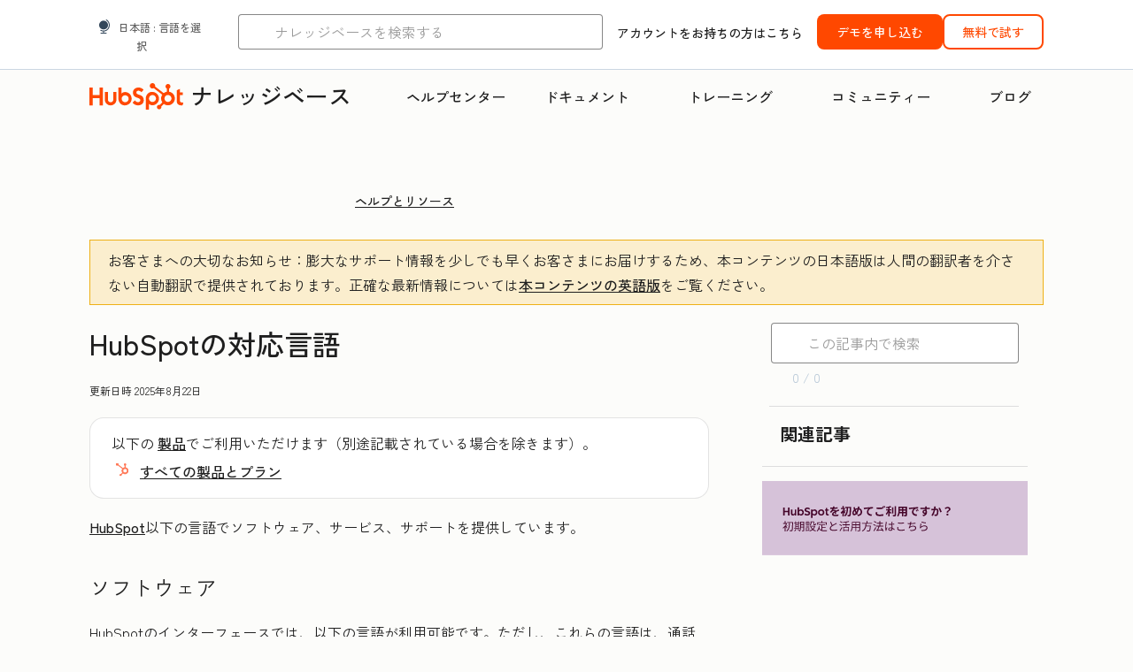

--- FILE ---
content_type: text/html;charset=utf-8
request_url: https://knowledge.hubspot.com/ja/help-and-resources/hubspot-language-offerings
body_size: 67885
content:
<!DOCTYPE html><html lang="ja"><head>
    <meta charset="utf-8"/>
    <title>HubSpotの対応言語</title>
    
      <link rel="shortcut icon" href="https://53.fs1.hubspotusercontent-na1.net/hubfs/53/HubSpot_Logos/HubSpot-Inversed-Favicon.png"/>
    
    <meta name="description" content="HubSpotのソフトウェア、サービス、サポートでご利用いただける言語を紹介します。 "/>
    
    
    
    
    
    
    
    <meta name="viewport" content="width=device-width, initial-scale=1"/>

    

    <meta property="og:description" content="HubSpotのソフトウェア、サービス、サポートでご利用いただける言語を紹介します。 "/>
    <meta property="og:title" content="HubSpotの対応言語"/>
    <meta name="twitter:description" content="HubSpotのソフトウェア、サービス、サポートでご利用いただける言語を紹介します。 "/>
    <meta name="twitter:title" content="HubSpotの対応言語"/>

    

    

    <style>
a.cta_button{-moz-box-sizing:content-box !important;-webkit-box-sizing:content-box !important;box-sizing:content-box !important;vertical-align:middle}.hs-breadcrumb-menu{list-style-type:none;margin:0px 0px 0px 0px;padding:0px 0px 0px 0px}.hs-breadcrumb-menu-item{float:left;padding:10px 0px 10px 10px}.hs-breadcrumb-menu-divider:before{content:'›';padding-left:10px}.hs-featured-image-link{border:0}.hs-featured-image{float:right;margin:0 0 20px 20px;max-width:50%}@media (max-width: 568px){.hs-featured-image{float:none;margin:0;width:100%;max-width:100%}}.hs-screen-reader-text{clip:rect(1px, 1px, 1px, 1px);height:1px;overflow:hidden;position:absolute !important;width:1px}
</style>

<link rel="stylesheet" href="https://53.fs1.hubspotusercontent-na1.net/hubfs/53/hub_generated/template_assets/1/35770062229/1765309739755/template_kb-article.min.css"/>
<link rel="stylesheet" href="https://53.fs1.hubspotusercontent-na1.net/hubfs/53/hub_generated/template_assets/1/82342657873/1744213121618/template_a11y.min.css"/>
<link rel="stylesheet" href="https://53.fs1.hubspotusercontent-na1.net/hubfs/53/hub_generated/template_assets/1/24970506845/1744212917160/template__layout.min.css"/>
<style id="cl-core-css" data-cl-version="4.3.6">/* Primary Font */
@font-face {
  font-display: swap;
  font-family: "HubSpot Sans";
  font-weight: 300 400;
  /* Intentionally using Book for 400, not Regular */
  src: url("https://53.fs1.hubspotusercontent-na1.net/hubfs/53/assets/hs-components/v3/fonts/hubspot-2025/HubSpotSans-Book.woff2") format("woff2");
}
@font-face {
  font-display: swap;
  font-family: "HubSpot Sans";
  font-weight: 500 600;
  /* Intentionally using Medium for 600, not Bold */
  src: url("https://53.fs1.hubspotusercontent-na1.net/hubfs/53/assets/hs-components/v3/fonts/hubspot-2025/HubSpotSans-Medium.woff2") format("woff2");
}
/* Secondary Font */
@font-face {
  font-display: swap;
  font-family: "HubSpot Serif";
  src: url("https://53.fs1.hubspotusercontent-na1.net/hubfs/53/assets/hs-components/v3/fonts/hubspot-2025/HubSpotSerif-Medium.woff2") format("woff2");
}
/* Japanese Font */
@font-face {
  font-display: swap;
  font-family: "Zen Kaku Gothic New";
  font-weight: 300 400;
  /* Intentionally using Regular for 300, not Light */
  src: url("https://53.fs1.hubspotusercontent-na1.net/hubfs/53/assets/hs-components/v3/fonts/ja/ZenKakuGothicNew-Regular.woff2") format("woff2");
}
@font-face {
  font-display: swap;
  font-family: "Zen Kaku Gothic New";
  font-weight: 500;
  src: url("https://53.fs1.hubspotusercontent-na1.net/hubfs/53/assets/hs-components/v3/fonts/ja/ZenKakuGothicNew-Medium.woff2") format("woff2");
}
@font-face {
  font-display: swap;
  font-family: "Zen Kaku Gothic New";
  font-weight: 700;
  src: url("https://53.fs1.hubspotusercontent-na1.net/hubfs/53/assets/hs-components/v3/fonts/ja/ZenKakuGothicNew-Bold.woff2") format("woff2");
}
/*
  Breakpoint mixins for device ranges.

  @example
    .my-class {
      padding: 8px;

      @include desktop-up {
        padding: 16px;
      }
    }
*/
/**
 * @param {string} $query - The media or container query string to be used, e.g. 'width >= 600px'
 * @param {'media'|'container'|'dynamic} $type ['media'] - Type of query. If 'dynamic', both are generated, using a modifier for container
 * @param {string|null} $container-name [null] - Optional container-name to use in generated container queries
 * @param {string} $dynamic-modifier ['-use-container'] - Modifier class to distinguish container vs media, if $type == 'dynamic'
 */
/**
 * Expected format for $color-theme-config is a list of lists.
 * Each child list should consist of:
 * the name of the token, the light theme value, the dark theme value. e.g.:
 *
 * $color-theme-config: (
 *   ('token-name-01', $light-theme-token-name-01, $dark-theme-token-name-01),
 *   ('token-name-02', $light-theme-token-name-02, $dark-theme-token-name-02),
 * );
 */
[data-cl-brand=hubspot-2025] {
  --light-theme-accent-fill-01: #cfcccb;
  --light-theme-accent-fill-02: #fcc6b1;
  --light-theme-accent-fill-03: #fcc5be;
  --light-theme-accent-fill-04: #b9cdbe;
  --light-theme-accent-fill-05: #ece6d9;
  --light-theme-accent-fill-06: #d7cdfc;
  --light-theme-accent-fill-07: #b2e9eb;
  --light-theme-accent-fill-08: #fbdbe9;
  --light-theme-accent-decoration-01: #9b9897;
  --light-theme-accent-decoration-02: #ffa581;
  --light-theme-accent-decoration-03: #ffa499;
  --light-theme-accent-decoration-04: #9cbaa4;
  --light-theme-accent-decoration-05: #ccc0a3;
  --light-theme-accent-decoration-06: #c4b4f7;
  --light-theme-accent-decoration-07: #97dadc;
  --light-theme-accent-decoration-08: #fcc3dc;
  --light-theme-badge-brand-fill-01: #fcc6b1;
  --light-theme-background-01: #fcfcfa;
  --light-theme-background-02: #f8f5ee;
  --light-theme-background-03: #f8f5ee;
  --light-theme-background-accent-01: #b9cdbe;
  --light-theme-background-accent-02: #d6c2d9;
  --light-theme-background-accent-03: #fcc3dc;
  --light-theme-background-footer-01: #1f1f1f;
  --light-theme-beta-01: #7d53e9;
  --light-theme-beta-background-01: #e5e1fa;
  --light-theme-border-01: #1f1f1f;
  --light-theme-border-02: rgba(0, 0, 0, 0.4705882353);
  --light-theme-border-03: rgba(0, 0, 0, 0.1098039216);
  --light-theme-border-brand-01: #ff4800;
  --light-theme-border-highlight-01: #2f7579;
  --light-theme-button-primary-text-color: #ffffff;
  --light-theme-button-primary-fill-idle: #ff4800;
  --light-theme-button-primary-fill-hover: #c93700;
  --light-theme-button-primary-fill-pressed: #9f2800;
  --light-theme-button-secondary-border: #ff4800;
  --light-theme-button-secondary-fill-idle: #ffffff;
  --light-theme-button-secondary-fill-hover: #fcece6;
  --light-theme-button-secondary-fill-pressed: #fcc6b1;
  --light-theme-button-tertiary-fill-idle: #1f1f1f;
  --light-theme-button-tertiary-fill-hover: rgba(0, 0, 0, 0.6196078431);
  --light-theme-button-tertiary-fill-pressed: rgba(0, 0, 0, 0.4705882353);
  --light-theme-checkmark-list-icon-brand-fill: #ff4800;
  --light-theme-container-01: #ffffff;
  --light-theme-container-02: rgba(255, 255, 255, 0.4588235294);
  --light-theme-container-03: rgba(255, 255, 255, 0.4);
  --light-theme-container-inverse-01: #1f1f1f;
  --light-theme-disabled-01: rgba(0, 0, 0, 0.2);
  --light-theme-disabled-02: rgba(255, 255, 255, 0.6196078431);
  --light-theme-disabled-03: rgba(255, 255, 255, 0.4588235294);
  --light-theme-divider-01: rgba(0, 0, 0, 0.1098039216);
  --light-theme-error-01: #d9002b;
  --light-theme-error-background-01: #fcc5be;
  --light-theme-focus-01: #2f7579;
  --light-theme-free-01: #2f7579;
  --light-theme-free-background-01: #ccf4f5;
  --light-theme-hover-01: rgba(0, 0, 0, 0.0509803922);
  --light-theme-hover-02: rgba(0, 0, 0, 0.0588235294);
  --light-theme-hover-03: #cfcccb;
  --light-theme-hover-brand-01: #c93700;
  --light-theme-hover-inverse-01: rgba(0, 0, 0, 0.8117647059);
  --light-theme-hover-link-01: #1f1f1f;
  --light-theme-hover-link-02: rgba(0, 0, 0, 0.6196078431);
  --light-theme-hubspot-brand-01: #ff4800;
  --light-theme-icon-01: #1f1f1f;
  --light-theme-icon-02: #292929;
  --light-theme-icon-on-color-01: #ffffff;
  --light-theme-link-01: #1f1f1f;
  --light-theme-link-02: #124548;
  --light-theme-loading-primary-fill-active: #ff4800;
  --light-theme-loading-primary-fill-inactive: #fcc6b1;
  --light-theme-loading-secondary-fill-active: rgba(0, 0, 0, 0.2);
  --light-theme-loading-secondary-fill-inactive: rgba(0, 0, 0, 0.1098039216);
  --light-theme-neutral-01: #9b9897;
  --light-theme-neutral-background-01: #cfcccb;
  --light-theme-number-fill-active: #ff4800;
  --light-theme-number-fill-inactive: #ffdbc1;
  --light-theme-number-fill-statistic: #ff4800;
  --light-theme-overlay-01: rgba(0, 0, 0, 0.8117647059);
  --light-theme-play-button-fill-idle: #ff4800;
  --light-theme-play-button-fill-hover: #c93700;
  --light-theme-play-button-fill-pressed: #ffa766;
  --light-theme-pressed-01: rgba(0, 0, 0, 0.0588235294);
  --light-theme-pressed-02: rgba(0, 0, 0, 0.0784313725);
  --light-theme-pressed-03: #9b9897;
  --light-theme-pressed-brand-01: #9f2800;
  --light-theme-pressed-inverse-01: rgba(0, 0, 0, 0.6196078431);
  --light-theme-pressed-link-01: #1f1f1f;
  --light-theme-pressed-link-02: rgba(0, 0, 0, 0.6196078431);
  --light-theme-success-01: #00823a;
  --light-theme-success-background-01: #bde7cb;
  --light-theme-text-01: #1f1f1f;
  --light-theme-text-02: rgba(0, 0, 0, 0.6196078431);
  --light-theme-text-brand-01: #ff4800;
  --light-theme-text-link-underline-01: #ff4800;
  --light-theme-text-on-color-01: #ffffff;
  --light-theme-text-placeholder-01: rgba(0, 0, 0, 0.4);
  --light-theme-warning-01: #eeb117;
  --light-theme-warning-background-01: #fbeece;
  --dark-theme-accent-fill-01: #000000;
  --dark-theme-accent-fill-02: #9f2800;
  --dark-theme-accent-fill-03: #ac0020;
  --dark-theme-accent-fill-04: #1b582a;
  --dark-theme-accent-fill-05: #64593e;
  --dark-theme-accent-fill-06: #5113ba;
  --dark-theme-accent-fill-07: #1e5b5f;
  --dark-theme-accent-fill-08: #800051;
  --dark-theme-accent-decoration-01: #1c1c1c;
  --dark-theme-accent-decoration-02: #c93700;
  --dark-theme-accent-decoration-03: #d9002b;
  --dark-theme-accent-decoration-04: #327142;
  --dark-theme-accent-decoration-05: #7d7050;
  --dark-theme-accent-decoration-06: #6431da;
  --dark-theme-accent-decoration-07: #2f7579;
  --dark-theme-accent-decoration-08: #a5016a;
  --dark-theme-badge-brand-fill-01: #c93700;
  --dark-theme-background-01: #042729;
  --dark-theme-background-02: #093436;
  --dark-theme-background-03: #093436;
  --dark-theme-background-accent-01: #042729;
  --dark-theme-background-accent-02: #46062b;
  --dark-theme-background-accent-03: #25155e;
  --dark-theme-background-footer-01: #1f1f1f;
  --dark-theme-beta-01: #9778ec;
  --dark-theme-beta-background-01: #6431da;
  --dark-theme-border-01: #f8f5ee;
  --dark-theme-border-02: rgba(255, 255, 255, 0.4);
  --dark-theme-border-03: rgba(255, 255, 255, 0.0784313725);
  --dark-theme-border-brand-01: #ff4800;
  --dark-theme-border-highlight-01: #b9cdbe;
  --dark-theme-button-primary-text-color: #ffffff;
  --dark-theme-button-primary-fill-idle: #ff4800;
  --dark-theme-button-primary-fill-hover: #c93700;
  --dark-theme-button-primary-fill-pressed: #9f2800;
  --dark-theme-button-secondary-border: #f8f5ee;
  --dark-theme-button-secondary-fill-idle: rgba(0, 0, 0, 0.1098039216);
  --dark-theme-button-secondary-fill-hover: rgba(0, 0, 0, 0.2);
  --dark-theme-button-secondary-fill-pressed: rgba(0, 0, 0, 0.4);
  --dark-theme-button-tertiary-fill-idle: #ffffff;
  --dark-theme-button-tertiary-fill-hover: rgba(255, 255, 255, 0.8117647059);
  --dark-theme-button-tertiary-fill-pressed: rgba(255, 255, 255, 0.6196078431);
  --dark-theme-checkmark-list-icon-brand-fill: #ff4800;
  --dark-theme-container-01: #042729;
  --dark-theme-container-02: rgba(0, 0, 0, 0.168627451);
  --dark-theme-container-03: rgba(0, 0, 0, 0.4);
  --dark-theme-container-inverse-01: #ffffff;
  --dark-theme-disabled-01: rgba(255, 255, 255, 0.168627451);
  --dark-theme-disabled-02: rgba(255, 255, 255, 0.0588235294);
  --dark-theme-disabled-03: rgba(255, 255, 255, 0.0784313725);
  --dark-theme-divider-01: rgba(255, 255, 255, 0.0784313725);
  --dark-theme-error-01: #ff7b70;
  --dark-theme-error-background-01: #d9002b;
  --dark-theme-focus-01: #7aa485;
  --dark-theme-free-01: #459195;
  --dark-theme-free-background-01: #2f7579;
  --dark-theme-hover-01: rgba(255, 255, 255, 0.0509803922);
  --dark-theme-hover-02: rgba(255, 255, 255, 0.0588235294);
  --dark-theme-hover-03: rgba(255, 255, 255, 0.0784313725);
  --dark-theme-hover-brand-01: #ff7d4c;
  --dark-theme-hover-inverse-01: rgba(255, 255, 255, 0.8117647059);
  --dark-theme-hover-link-01: #f8f5ee;
  --dark-theme-hover-link-02: rgba(255, 255, 255, 0.6196078431);
  --dark-theme-hubspot-brand-01: #ff4800;
  --dark-theme-icon-01: #f8f5ee;
  --dark-theme-icon-02: #b6b1af;
  --dark-theme-icon-on-color-01: #1f1f1f;
  --dark-theme-link-01: #f8f5ee;
  --dark-theme-link-02: #eef4f0;
  --dark-theme-loading-primary-fill-active: #ff4800;
  --dark-theme-loading-primary-fill-inactive: #fcc6b1;
  --dark-theme-loading-secondary-fill-active: #f8f5ee;
  --dark-theme-loading-secondary-fill-inactive: rgba(255, 255, 255, 0.4);
  --dark-theme-neutral-01: #4d4c4c;
  --dark-theme-neutral-background-01: #141414;
  --dark-theme-number-fill-active: #ff4800;
  --dark-theme-number-fill-inactive: #ffdbc1;
  --dark-theme-number-fill-statistic: #ff4800;
  --dark-theme-overlay-01: rgba(0, 0, 0, 0.8117647059);
  --dark-theme-play-button-fill-idle: #ff4800;
  --dark-theme-play-button-fill-hover: #c93700;
  --dark-theme-play-button-fill-pressed: #9f2800;
  --dark-theme-pressed-01: rgba(255, 255, 255, 0.0588235294);
  --dark-theme-pressed-02: rgba(255, 255, 255, 0.0784313725);
  --dark-theme-pressed-03: rgba(255, 255, 255, 0.1098039216);
  --dark-theme-pressed-brand-01: #ffa581;
  --dark-theme-pressed-inverse-01: rgba(255, 255, 255, 0.6196078431);
  --dark-theme-pressed-link-01: #f8f5ee;
  --dark-theme-pressed-link-02: rgba(255, 255, 255, 0.6196078431);
  --dark-theme-success-01: #3cb769;
  --dark-theme-success-background-01: #00823a;
  --dark-theme-text-01: #f8f5ee;
  --dark-theme-text-02: rgba(255, 255, 255, 0.6196078431);
  --dark-theme-text-brand-01: #f8f5ee;
  --dark-theme-text-link-underline-01: #ff4800;
  --dark-theme-text-on-color-01: #1f1f1f;
  --dark-theme-text-placeholder-01: rgba(255, 255, 255, 0.4);
  --dark-theme-warning-01: #d39913;
  --dark-theme-warning-background-01: #956309;
  /* font-family */
  --cl-font-family: "HubSpot Sans", sans-serif;
  --cl-font-family-display: "HubSpot Serif", serif;
  --cl-font-family-heading: var(--cl-font-family-display);
  /* font-size */
  --cl-font-size-small: 0.875rem;
  --cl-font-size-medium: 1rem;
  --cl-font-size-large: 1.125rem;
  --cl-font-size-micro: 0.75rem;
  --cl-font-size-blockquote: 1.125rem;
  --cl-font-size-display-01: 2.5rem;
  --cl-font-size-display-01-small: 2.5rem;
  --cl-font-size-display-02: 2rem;
  --cl-font-size-display-02-small: 2rem;
  --cl-font-size-display-03: 1.5rem;
  --cl-font-size-display-03-small: 1.5rem;
  --cl-font-size-h1: 2.5rem;
  --cl-font-size-h1-small: 2.5rem;
  --cl-font-size-h2: 2rem;
  --cl-font-size-h2-small: 2rem;
  --cl-font-size-h3: 1.5rem;
  --cl-font-size-h4: 1.375rem;
  --cl-font-size-h5: 1.125rem;
  --cl-font-size-h6: 1rem;
  --cl-font-size-input-label: var(--cl-font-size-small);
  --cl-font-size-microcopy: var(--cl-font-size-micro);
  --cl-font-size-microheading: var(--cl-font-size-small);
  --cl-font-size-p-large: var(--cl-font-size-large);
  --cl-font-size-p-medium: var(--cl-font-size-medium);
  --cl-font-size-p-small: var(--cl-font-size-small);
  /* font-weight */
  --cl-font-weight-light: 300;
  --cl-font-weight-medium: 500;
  --cl-font-weight-demi-bold: 500;
  --cl-font-weight-blockquote: var(--cl-font-weight-light);
  --cl-font-weight-display-01: var(--cl-font-weight-medium);
  --cl-font-weight-display-01-small: var(--cl-font-weight-medium);
  --cl-font-weight-display-02: var(--cl-font-weight-medium);
  --cl-font-weight-display-02-small: var(--cl-font-weight-medium);
  --cl-font-weight-display-03: var(--cl-font-weight-medium);
  --cl-font-weight-display-03-small: var(--cl-font-weight-medium);
  --cl-font-weight-h1: var(--cl-font-weight-demi-bold);
  --cl-font-weight-h1-small: var(--cl-font-weight-demi-bold);
  --cl-font-weight-h2: var(--cl-font-weight-demi-bold);
  --cl-font-weight-h2-small: var(--cl-font-weight-demi-bold);
  --cl-font-weight-h3: var(--cl-font-weight-medium);
  --cl-font-weight-h4: var(--cl-font-weight-medium);
  --cl-font-weight-h5: var(--cl-font-weight-medium);
  --cl-font-weight-h6: var(--cl-font-weight-medium);
  --cl-font-weight-input-label: var(--cl-font-weight-medium);
  --cl-font-weight-microcopy: var(--cl-font-weight-medium);
  --cl-font-weight-microheading: var(--cl-font-weight-medium);
  --cl-font-weight-p-large: var(--cl-font-weight-light);
  --cl-font-weight-p-medium: var(--cl-font-weight-light);
  --cl-font-weight-p-small: var(--cl-font-weight-light);
  --cl-font-weight-p-link: var(--cl-font-weight-medium);
  /* line-height */
  --cl-line-height-small: 1.57142857;
  --cl-line-height-medium: 1.75;
  --cl-line-height-large: 1.77777778;
  --cl-line-height-blockquote: 1.78;
  --cl-line-height-display-01: 1.04545455;
  --cl-line-height-display-01-small: 1.04545455;
  --cl-line-height-display-02: 1.125;
  --cl-line-height-display-02-small: 1.125;
  --cl-line-height-display-03: 1.41666667;
  --cl-line-height-display-03-small: 1.41666667;
  --cl-line-height-h1: 1.04545455;
  --cl-line-height-h1-small: 1.04545455;
  --cl-line-height-h2: 1.125;
  --cl-line-height-h2-small: 1.125;
  --cl-line-height-h3: 1.41666667;
  --cl-line-height-h4: 1.45454545;
  --cl-line-height-h5: 1.55555556;
  --cl-line-height-h6: 1.75;
  --cl-line-height-input-label: var(--cl-line-height-small);
  --cl-line-height-microcopy: 1.66666667;
  --cl-line-height-microheading: 1.57142857;
  --cl-line-height-p-large: var(--cl-line-height-large);
  --cl-line-height-p-medium: var(--cl-line-height-medium);
  --cl-line-height-p-small: var(--cl-line-height-small);
  --cl-text-margin-large: 1.5rem;
  --cl-text-margin-medium: 1rem;
  --cl-text-margin-small: 0.5rem;
  /* border */
  --cl-border-width-medium: 1px;
  --cl-border-width-heavy: 2px;
  --cl-border-radius-small: 4px;
  --cl-border-radius-medium: 8px;
  --cl-border-radius-container: 16px;
  --cl-border-radius-container-small: 8px;
  --cl-border-radius-container-medium: 16px;
  --cl-border-radius-input: 4px;
  /* component-specific */
  --cl-text-link-underline-thickness: 2px;
  --cl-text-link-underline-offset: 6px;
  /* "desktop" values, where distinct from "mobile" values above */
}
[data-cl-brand=hubspot-2025],
[data-cl-brand=hubspot-2025] [data-cl-theme=light],
[data-cl-brand=hubspot-2025] [data-background=white],
[data-cl-brand=hubspot-2025] [data-background=off-white],
[data-cl-brand=hubspot-2025] .-white,
[data-cl-brand=hubspot-2025] .-light {
  --cl-color-accent-fill-01: var(--light-theme-accent-fill-01);
  --cl-color-accent-fill-02: var(--light-theme-accent-fill-02);
  --cl-color-accent-fill-03: var(--light-theme-accent-fill-03);
  --cl-color-accent-fill-04: var(--light-theme-accent-fill-04);
  --cl-color-accent-fill-05: var(--light-theme-accent-fill-05);
  --cl-color-accent-fill-06: var(--light-theme-accent-fill-06);
  --cl-color-accent-fill-07: var(--light-theme-accent-fill-07);
  --cl-color-accent-fill-08: var(--light-theme-accent-fill-08);
  --cl-color-accent-decoration-01: var(--light-theme-accent-decoration-01);
  --cl-color-accent-decoration-02: var(--light-theme-accent-decoration-02);
  --cl-color-accent-decoration-03: var(--light-theme-accent-decoration-03);
  --cl-color-accent-decoration-04: var(--light-theme-accent-decoration-04);
  --cl-color-accent-decoration-05: var(--light-theme-accent-decoration-05);
  --cl-color-accent-decoration-06: var(--light-theme-accent-decoration-06);
  --cl-color-accent-decoration-07: var(--light-theme-accent-decoration-07);
  --cl-color-accent-decoration-08: var(--light-theme-accent-decoration-08);
  --cl-color-badge-brand-fill-01: var(--light-theme-badge-brand-fill-01);
  --cl-color-background-01: var(--light-theme-background-01);
  --cl-color-background-02: var(--light-theme-background-02);
  --cl-color-background-03: var(--light-theme-background-03);
  --cl-color-background-accent-01: var(--light-theme-background-accent-01);
  --cl-color-background-accent-02: var(--light-theme-background-accent-02);
  --cl-color-background-accent-03: var(--light-theme-background-accent-03);
  --cl-color-background-footer-01: var(--light-theme-background-footer-01);
  --cl-color-beta-01: var(--light-theme-beta-01);
  --cl-color-beta-background-01: var(--light-theme-beta-background-01);
  --cl-color-border-01: var(--light-theme-border-01);
  --cl-color-border-02: var(--light-theme-border-02);
  --cl-color-border-03: var(--light-theme-border-03);
  --cl-color-border-brand-01: var(--light-theme-border-brand-01);
  --cl-color-border-highlight-01: var(--light-theme-border-highlight-01);
  --cl-color-button-primary-text-color: var(--light-theme-button-primary-text-color);
  --cl-color-button-primary-fill-idle: var(--light-theme-button-primary-fill-idle);
  --cl-color-button-primary-fill-hover: var(--light-theme-button-primary-fill-hover);
  --cl-color-button-primary-fill-pressed: var(--light-theme-button-primary-fill-pressed);
  --cl-color-button-secondary-border: var(--light-theme-button-secondary-border);
  --cl-color-button-secondary-fill-idle: var(--light-theme-button-secondary-fill-idle);
  --cl-color-button-secondary-fill-hover: var(--light-theme-button-secondary-fill-hover);
  --cl-color-button-secondary-fill-pressed: var(--light-theme-button-secondary-fill-pressed);
  --cl-color-button-tertiary-fill-idle: var(--light-theme-button-tertiary-fill-idle);
  --cl-color-button-tertiary-fill-hover: var(--light-theme-button-tertiary-fill-hover);
  --cl-color-button-tertiary-fill-pressed: var(--light-theme-button-tertiary-fill-pressed);
  --cl-color-checkmark-list-icon-brand-fill: var(--light-theme-checkmark-list-icon-brand-fill);
  --cl-color-container-01: var(--light-theme-container-01);
  --cl-color-container-02: var(--light-theme-container-02);
  --cl-color-container-03: var(--light-theme-container-03);
  --cl-color-container-inverse-01: var(--light-theme-container-inverse-01);
  --cl-color-disabled-01: var(--light-theme-disabled-01);
  --cl-color-disabled-02: var(--light-theme-disabled-02);
  --cl-color-disabled-03: var(--light-theme-disabled-03);
  --cl-color-divider-01: var(--light-theme-divider-01);
  --cl-color-error-01: var(--light-theme-error-01);
  --cl-color-error-background-01: var(--light-theme-error-background-01);
  --cl-color-focus-01: var(--light-theme-focus-01);
  --cl-color-free-01: var(--light-theme-free-01);
  --cl-color-free-background-01: var(--light-theme-free-background-01);
  --cl-color-hover-01: var(--light-theme-hover-01);
  --cl-color-hover-02: var(--light-theme-hover-02);
  --cl-color-hover-03: var(--light-theme-hover-03);
  --cl-color-hover-brand-01: var(--light-theme-hover-brand-01);
  --cl-color-hover-inverse-01: var(--light-theme-hover-inverse-01);
  --cl-color-hover-link-01: var(--light-theme-hover-link-01);
  --cl-color-hover-link-02: var(--light-theme-hover-link-02);
  --cl-color-hubspot-brand-01: var(--light-theme-hubspot-brand-01);
  --cl-color-icon-01: var(--light-theme-icon-01);
  --cl-color-icon-02: var(--light-theme-icon-02);
  --cl-color-icon-on-color-01: var(--light-theme-icon-on-color-01);
  --cl-color-link-01: var(--light-theme-link-01);
  --cl-color-link-02: var(--light-theme-link-02);
  --cl-color-loading-primary-fill-active: var(--light-theme-loading-primary-fill-active);
  --cl-color-loading-primary-fill-inactive: var(--light-theme-loading-primary-fill-inactive);
  --cl-color-loading-secondary-fill-active: var(--light-theme-loading-secondary-fill-active);
  --cl-color-loading-secondary-fill-inactive: var(--light-theme-loading-secondary-fill-inactive);
  --cl-color-neutral-01: var(--light-theme-neutral-01);
  --cl-color-neutral-background-01: var(--light-theme-neutral-background-01);
  --cl-color-number-fill-active: var(--light-theme-number-fill-active);
  --cl-color-number-fill-inactive: var(--light-theme-number-fill-inactive);
  --cl-color-number-fill-statistic: var(--light-theme-number-fill-statistic);
  --cl-color-overlay-01: var(--light-theme-overlay-01);
  --cl-color-play-button-fill-idle: var(--light-theme-play-button-fill-idle);
  --cl-color-play-button-fill-hover: var(--light-theme-play-button-fill-hover);
  --cl-color-play-button-fill-pressed: var(--light-theme-play-button-fill-pressed);
  --cl-color-pressed-01: var(--light-theme-pressed-01);
  --cl-color-pressed-02: var(--light-theme-pressed-02);
  --cl-color-pressed-03: var(--light-theme-pressed-03);
  --cl-color-pressed-brand-01: var(--light-theme-pressed-brand-01);
  --cl-color-pressed-inverse-01: var(--light-theme-pressed-inverse-01);
  --cl-color-pressed-link-01: var(--light-theme-pressed-link-01);
  --cl-color-pressed-link-02: var(--light-theme-pressed-link-02);
  --cl-color-success-01: var(--light-theme-success-01);
  --cl-color-success-background-01: var(--light-theme-success-background-01);
  --cl-color-text-01: var(--light-theme-text-01);
  --cl-color-text-02: var(--light-theme-text-02);
  --cl-color-text-brand-01: var(--light-theme-text-brand-01);
  --cl-color-text-link-underline-01: var(--light-theme-text-link-underline-01);
  --cl-color-text-on-color-01: var(--light-theme-text-on-color-01);
  --cl-color-text-placeholder-01: var(--light-theme-text-placeholder-01);
  --cl-color-warning-01: var(--light-theme-warning-01);
  --cl-color-warning-background-01: var(--light-theme-warning-background-01);
}
[data-cl-brand=hubspot-2025] [data-cl-theme=dark], [data-cl-theme=dark][data-cl-brand=hubspot-2025],
[data-cl-brand=hubspot-2025] [data-background=dark],
[data-cl-brand=hubspot-2025] .-dark {
  --cl-color-accent-fill-01: var(--dark-theme-accent-fill-01);
  --cl-color-accent-fill-02: var(--dark-theme-accent-fill-02);
  --cl-color-accent-fill-03: var(--dark-theme-accent-fill-03);
  --cl-color-accent-fill-04: var(--dark-theme-accent-fill-04);
  --cl-color-accent-fill-05: var(--dark-theme-accent-fill-05);
  --cl-color-accent-fill-06: var(--dark-theme-accent-fill-06);
  --cl-color-accent-fill-07: var(--dark-theme-accent-fill-07);
  --cl-color-accent-fill-08: var(--dark-theme-accent-fill-08);
  --cl-color-accent-decoration-01: var(--dark-theme-accent-decoration-01);
  --cl-color-accent-decoration-02: var(--dark-theme-accent-decoration-02);
  --cl-color-accent-decoration-03: var(--dark-theme-accent-decoration-03);
  --cl-color-accent-decoration-04: var(--dark-theme-accent-decoration-04);
  --cl-color-accent-decoration-05: var(--dark-theme-accent-decoration-05);
  --cl-color-accent-decoration-06: var(--dark-theme-accent-decoration-06);
  --cl-color-accent-decoration-07: var(--dark-theme-accent-decoration-07);
  --cl-color-accent-decoration-08: var(--dark-theme-accent-decoration-08);
  --cl-color-badge-brand-fill-01: var(--dark-theme-badge-brand-fill-01);
  --cl-color-background-01: var(--dark-theme-background-01);
  --cl-color-background-02: var(--dark-theme-background-02);
  --cl-color-background-03: var(--dark-theme-background-03);
  --cl-color-background-accent-01: var(--dark-theme-background-accent-01);
  --cl-color-background-accent-02: var(--dark-theme-background-accent-02);
  --cl-color-background-accent-03: var(--dark-theme-background-accent-03);
  --cl-color-background-footer-01: var(--dark-theme-background-footer-01);
  --cl-color-beta-01: var(--dark-theme-beta-01);
  --cl-color-beta-background-01: var(--dark-theme-beta-background-01);
  --cl-color-border-01: var(--dark-theme-border-01);
  --cl-color-border-02: var(--dark-theme-border-02);
  --cl-color-border-03: var(--dark-theme-border-03);
  --cl-color-border-brand-01: var(--dark-theme-border-brand-01);
  --cl-color-border-highlight-01: var(--dark-theme-border-highlight-01);
  --cl-color-button-primary-text-color: var(--dark-theme-button-primary-text-color);
  --cl-color-button-primary-fill-idle: var(--dark-theme-button-primary-fill-idle);
  --cl-color-button-primary-fill-hover: var(--dark-theme-button-primary-fill-hover);
  --cl-color-button-primary-fill-pressed: var(--dark-theme-button-primary-fill-pressed);
  --cl-color-button-secondary-border: var(--dark-theme-button-secondary-border);
  --cl-color-button-secondary-fill-idle: var(--dark-theme-button-secondary-fill-idle);
  --cl-color-button-secondary-fill-hover: var(--dark-theme-button-secondary-fill-hover);
  --cl-color-button-secondary-fill-pressed: var(--dark-theme-button-secondary-fill-pressed);
  --cl-color-button-tertiary-fill-idle: var(--dark-theme-button-tertiary-fill-idle);
  --cl-color-button-tertiary-fill-hover: var(--dark-theme-button-tertiary-fill-hover);
  --cl-color-button-tertiary-fill-pressed: var(--dark-theme-button-tertiary-fill-pressed);
  --cl-color-checkmark-list-icon-brand-fill: var(--dark-theme-checkmark-list-icon-brand-fill);
  --cl-color-container-01: var(--dark-theme-container-01);
  --cl-color-container-02: var(--dark-theme-container-02);
  --cl-color-container-03: var(--dark-theme-container-03);
  --cl-color-container-inverse-01: var(--dark-theme-container-inverse-01);
  --cl-color-disabled-01: var(--dark-theme-disabled-01);
  --cl-color-disabled-02: var(--dark-theme-disabled-02);
  --cl-color-disabled-03: var(--dark-theme-disabled-03);
  --cl-color-divider-01: var(--dark-theme-divider-01);
  --cl-color-error-01: var(--dark-theme-error-01);
  --cl-color-error-background-01: var(--dark-theme-error-background-01);
  --cl-color-focus-01: var(--dark-theme-focus-01);
  --cl-color-free-01: var(--dark-theme-free-01);
  --cl-color-free-background-01: var(--dark-theme-free-background-01);
  --cl-color-hover-01: var(--dark-theme-hover-01);
  --cl-color-hover-02: var(--dark-theme-hover-02);
  --cl-color-hover-03: var(--dark-theme-hover-03);
  --cl-color-hover-brand-01: var(--dark-theme-hover-brand-01);
  --cl-color-hover-inverse-01: var(--dark-theme-hover-inverse-01);
  --cl-color-hover-link-01: var(--dark-theme-hover-link-01);
  --cl-color-hover-link-02: var(--dark-theme-hover-link-02);
  --cl-color-hubspot-brand-01: var(--dark-theme-hubspot-brand-01);
  --cl-color-icon-01: var(--dark-theme-icon-01);
  --cl-color-icon-02: var(--dark-theme-icon-02);
  --cl-color-icon-on-color-01: var(--dark-theme-icon-on-color-01);
  --cl-color-link-01: var(--dark-theme-link-01);
  --cl-color-link-02: var(--dark-theme-link-02);
  --cl-color-loading-primary-fill-active: var(--dark-theme-loading-primary-fill-active);
  --cl-color-loading-primary-fill-inactive: var(--dark-theme-loading-primary-fill-inactive);
  --cl-color-loading-secondary-fill-active: var(--dark-theme-loading-secondary-fill-active);
  --cl-color-loading-secondary-fill-inactive: var(--dark-theme-loading-secondary-fill-inactive);
  --cl-color-neutral-01: var(--dark-theme-neutral-01);
  --cl-color-neutral-background-01: var(--dark-theme-neutral-background-01);
  --cl-color-number-fill-active: var(--dark-theme-number-fill-active);
  --cl-color-number-fill-inactive: var(--dark-theme-number-fill-inactive);
  --cl-color-number-fill-statistic: var(--dark-theme-number-fill-statistic);
  --cl-color-overlay-01: var(--dark-theme-overlay-01);
  --cl-color-play-button-fill-idle: var(--dark-theme-play-button-fill-idle);
  --cl-color-play-button-fill-hover: var(--dark-theme-play-button-fill-hover);
  --cl-color-play-button-fill-pressed: var(--dark-theme-play-button-fill-pressed);
  --cl-color-pressed-01: var(--dark-theme-pressed-01);
  --cl-color-pressed-02: var(--dark-theme-pressed-02);
  --cl-color-pressed-03: var(--dark-theme-pressed-03);
  --cl-color-pressed-brand-01: var(--dark-theme-pressed-brand-01);
  --cl-color-pressed-inverse-01: var(--dark-theme-pressed-inverse-01);
  --cl-color-pressed-link-01: var(--dark-theme-pressed-link-01);
  --cl-color-pressed-link-02: var(--dark-theme-pressed-link-02);
  --cl-color-success-01: var(--dark-theme-success-01);
  --cl-color-success-background-01: var(--dark-theme-success-background-01);
  --cl-color-text-01: var(--dark-theme-text-01);
  --cl-color-text-02: var(--dark-theme-text-02);
  --cl-color-text-brand-01: var(--dark-theme-text-brand-01);
  --cl-color-text-link-underline-01: var(--dark-theme-text-link-underline-01);
  --cl-color-text-on-color-01: var(--dark-theme-text-on-color-01);
  --cl-color-text-placeholder-01: var(--dark-theme-text-placeholder-01);
  --cl-color-warning-01: var(--dark-theme-warning-01);
  --cl-color-warning-background-01: var(--dark-theme-warning-background-01);
}
@media (width >= 900px) {
  [data-cl-brand=hubspot-2025] {
    --cl-font-size-display-01: 3rem;
    --cl-font-size-display-02: 2.5rem;
    --cl-font-size-display-03: 1.5rem;
    --cl-font-size-h1: 3rem;
    --cl-font-size-h2: 2.5rem;
    --cl-font-weight-h1: var(--cl-font-weight-medium);
    --cl-line-height-display-01: 1.15384615;
    --cl-line-height-display-02: 1.1;
    --cl-line-height-display-03: 1.41666667;
    --cl-line-height-h1: 1.15384615;
    --cl-line-height-h2: 1.1;
  }
}/**
 * Expected format for $color-theme-config is a list of lists.
 * Each child list should consist of:
 * the name of the token, the light theme value, the dark theme value. e.g.:
 *
 * $color-theme-config: (
 *   ('token-name-01', $light-theme-token-name-01, $dark-theme-token-name-01),
 *   ('token-name-02', $light-theme-token-name-02, $dark-theme-token-name-02),
 * );
 */
/* Primary Font */
@font-face {
  font-display: swap;
  font-family: "Lexend Deca";
  font-weight: 300 400;
  /* Intentionally using Light for 400, not Regular */
  src: url("https://53.fs1.hubspotusercontent-na1.net/hubfs/53/tools/fonts/LexendDeca-Light.woff2") format("woff2");
}
@font-face {
  font-display: swap;
  font-family: "Lexend Deca";
  font-weight: 500;
  src: url("https://53.fs1.hubspotusercontent-na1.net/hubfs/53/tools/fonts/LexendDeca-Medium.woff2") format("woff2");
}
@font-face {
  font-display: swap;
  font-family: "Lexend Deca";
  font-weight: 600;
  src: url("https://53.fs1.hubspotusercontent-na1.net/hubfs/53/tools/fonts/LexendDeca-SemiBold.woff2") format("woff2");
}
/* Secondary Font */
@font-face {
  font-display: swap;
  font-family: "Queens Medium";
  src: url("https://53.fs1.hubspotusercontent-na1.net/hubfs/53/tools/fonts/Queens-Medium.woff2") format("woff2");
}
/* Japanese Font */
@font-face {
  font-display: swap;
  font-family: "Zen Kaku Gothic New";
  font-weight: 300 400;
  /* Intentionally using Regular for 300, not Light */
  src: url("https://53.fs1.hubspotusercontent-na1.net/hubfs/53/tools/fonts/ZenKakuGothicNew-Regular.woff2") format("woff2");
}
@font-face {
  font-display: swap;
  font-family: "Zen Kaku Gothic New";
  font-weight: 500;
  src: url("https://53.fs1.hubspotusercontent-na1.net/hubfs/53/tools/fonts/ZenKakuGothicNew-Medium.woff2") format("woff2");
}
@font-face {
  font-display: swap;
  font-family: "Zen Kaku Gothic New";
  font-weight: 700;
  src: url("https://53.fs1.hubspotusercontent-na1.net/hubfs/53/tools/fonts/ZenKakuGothicNew-Bold.woff2") format("woff2");
}
/*
  Breakpoint mixins for device ranges.

  @example
    .my-class {
      padding: 8px;

      @include desktop-up {
        padding: 16px;
      }
    }
*/
/**
 * @param {string} $query - The media or container query string to be used, e.g. 'width >= 600px'
 * @param {'media'|'container'|'dynamic} $type ['media'] - Type of query. If 'dynamic', both are generated, using a modifier for container
 * @param {string|null} $container-name [null] - Optional container-name to use in generated container queries
 * @param {string} $dynamic-modifier ['-use-container'] - Modifier class to distinguish container vs media, if $type == 'dynamic'
 */
/**
 * Expected format for $color-theme-config is a list of lists.
 * Each child list should consist of:
 * the name of the token, the light theme value, the dark theme value. e.g.:
 *
 * $color-theme-config: (
 *   ('token-name-01', $light-theme-token-name-01, $dark-theme-token-name-01),
 *   ('token-name-02', $light-theme-token-name-02, $dark-theme-token-name-02),
 * );
 */
:root, [data-cl-brand=hubspot-2022] {
  --light-theme-accent-fill-01: #eaf0f6;
  --light-theme-accent-fill-02: #ffdbc1;
  --light-theme-accent-fill-03: #ffd9dd;
  --light-theme-accent-fill-04: #daf2e2;
  --light-theme-accent-fill-05: #ffebc9;
  --light-theme-accent-fill-06: #e1e2fa;
  --light-theme-accent-fill-07: #cef2f2;
  --light-theme-accent-fill-08: #fadcf2;
  --light-theme-accent-decoration-01: #607d9c;
  --light-theme-accent-decoration-02: #ff8933;
  --light-theme-accent-decoration-03: #ed2d40;
  --light-theme-accent-decoration-04: #2a8c49;
  --light-theme-accent-decoration-05: #ffbc4b;
  --light-theme-accent-decoration-06: #5c62d6;
  --light-theme-accent-decoration-07: #0fbfbf;
  --light-theme-accent-decoration-08: #bd138d;
  --light-theme-background-01: #ffffff;
  --light-theme-background-02: #f6f9fc;
  --light-theme-background-03: #fef4ea;
  --light-theme-background-accent-01: #b7ecec;
  --light-theme-background-accent-02: #ff8933;
  --light-theme-background-accent-03: #ff8933;
  --light-theme-background-footer-01: #192733;
  --light-theme-badge-brand-fill-01: #ffebe6;
  --light-theme-beta-01: #5c62d6;
  --light-theme-beta-background-01: #ced0f3;
  --light-theme-border-01: #192733;
  --light-theme-border-02: #7691ad;
  --light-theme-border-03: #dbe4ed;
  --light-theme-border-brand-01: #ff5c35;
  --light-theme-border-highlight-01: #0068b1;
  --light-theme-button-primary-text-color: #ffffff;
  --light-theme-button-primary-fill-idle: #ff5c35;
  --light-theme-button-primary-fill-hover: #e04826;
  --light-theme-button-primary-fill-pressed: #b3361d;
  --light-theme-button-secondary-border: #ff5c35;
  --light-theme-button-secondary-fill-idle: #ffffff;
  --light-theme-button-secondary-fill-hover: #ffebe6;
  --light-theme-button-secondary-fill-pressed: #ffcec2;
  --light-theme-button-tertiary-fill-idle: #192733;
  --light-theme-button-tertiary-fill-hover: #2e475d;
  --light-theme-button-tertiary-fill-pressed: #3e5974;
  --light-theme-checkmark-list-icon-brand-fill: #ff5c35;
  --light-theme-container-01: #ffffff;
  --light-theme-container-02: #f6f9fc;
  --light-theme-container-03: #eaf0f6;
  --light-theme-container-inverse-01: #192733;
  --light-theme-disabled-01: #99afc4;
  --light-theme-disabled-02: #eaf0f6;
  --light-theme-disabled-03: #dbe4ed;
  --light-theme-divider-01: #dbe4ed;
  --light-theme-error-01: #cf2738;
  --light-theme-error-background-01: #ffd9dd;
  --light-theme-focus-01: #0068b1;
  --light-theme-free-01: #0b8484;
  --light-theme-free-background-01: #b7ecec;
  --light-theme-hover-01: #eaf0f6;
  --light-theme-hover-02: #eaf0f6;
  --light-theme-hover-03: #b6c7d6;
  --light-theme-hover-brand-01: #e04826;
  --light-theme-hover-inverse-01: #2e475d;
  --light-theme-hover-link-01: #005fa3;
  --light-theme-hover-link-02: #2e475d;
  --light-theme-hubspot-brand-01: #ff5c35;
  --light-theme-icon-01: #213343;
  --light-theme-icon-02: #516f90;
  --light-theme-icon-on-color-01: #ffffff;
  --light-theme-link-01: #0068b1;
  --light-theme-link-02: #213343;
  --light-theme-loading-primary-fill-active: #ff5c35;
  --light-theme-loading-primary-fill-inactive: #ffcec2;
  --light-theme-loading-secondary-fill-active: #192733;
  --light-theme-loading-secondary-fill-inactive: #7691ad;
  --light-theme-neutral-01: #516f90;
  --light-theme-neutral-background-01: #f6f9fc;
  --light-theme-number-fill-active: #ff5c35;
  --light-theme-number-fill-inactive: #ffcec2;
  --light-theme-number-fill-statistic: #ff5c35;
  --light-theme-overlay-01: rgba(33, 51, 67, 0.8039215686);
  --light-theme-play-button-fill-idle: #ff5c35;
  --light-theme-play-button-fill-hover: #e04826;
  --light-theme-play-button-fill-pressed: #b3361d;
  --light-theme-pressed-01: #b6c7d6;
  --light-theme-pressed-02: #b6c7d6;
  --light-theme-pressed-03: #99afc4;
  --light-theme-pressed-brand-01: #b3361d;
  --light-theme-pressed-inverse-01: #3e5974;
  --light-theme-pressed-link-01: #005896;
  --light-theme-pressed-link-02: #516f90;
  --light-theme-success-01: #1f7d3d;
  --light-theme-success-background-01: #daf2e2;
  --light-theme-text-01: #213343;
  --light-theme-text-02: #2e475d;
  --light-theme-text-brand-01: #ff5c35;
  --light-theme-text-link-underline-01: currentColor;
  --light-theme-text-on-color-01: #ffffff;
  --light-theme-text-placeholder-01: #516f90;
  --light-theme-warning-01: #ffbc4b;
  --light-theme-warning-background-01: #ffcd78;
  --dark-theme-accent-fill-01: #192733;
  --dark-theme-accent-fill-02: #733000;
  --dark-theme-accent-fill-03: #821923;
  --dark-theme-accent-fill-04: #104d23;
  --dark-theme-accent-fill-05: #663a00;
  --dark-theme-accent-fill-06: #34388c;
  --dark-theme-accent-fill-07: #054d4d;
  --dark-theme-accent-fill-08: #850d63;
  --dark-theme-accent-decoration-01: #607d9c;
  --dark-theme-accent-decoration-02: #ff8933;
  --dark-theme-accent-decoration-03: #ed2d40;
  --dark-theme-accent-decoration-04: #2a8c49;
  --dark-theme-accent-decoration-05: #ffbc4b;
  --dark-theme-accent-decoration-06: #5c62d6;
  --dark-theme-accent-decoration-07: #0fbfbf;
  --dark-theme-accent-decoration-08: #bd138d;
  --dark-theme-background-01: #192733;
  --dark-theme-background-02: #213343;
  --dark-theme-background-03: #213343;
  --dark-theme-background-accent-01: #2e475d;
  --dark-theme-background-accent-02: #5c62d6;
  --dark-theme-background-accent-03: #5c62d6;
  --dark-theme-background-footer-01: #192733;
  --dark-theme-badge-brand-fill-01: #213343;
  --dark-theme-beta-01: #8589e0;
  --dark-theme-beta-background-01: #213343;
  --dark-theme-border-01: #ffffff;
  --dark-theme-border-02: #7691ad;
  --dark-theme-border-03: #3e5974;
  --dark-theme-border-brand-01: #ff5c35;
  --dark-theme-border-highlight-01: #ffffff;
  --dark-theme-button-primary-text-color: #192733;
  --dark-theme-button-primary-fill-idle: #ffffff;
  --dark-theme-button-primary-fill-hover: #b6c7d6;
  --dark-theme-button-primary-fill-pressed: #99afc4;
  --dark-theme-button-secondary-border: #ffffff;
  --dark-theme-button-secondary-fill-idle: #192733;
  --dark-theme-button-secondary-fill-hover: #2e475d;
  --dark-theme-button-secondary-fill-pressed: #3e5974;
  --dark-theme-button-tertiary-fill-idle: #ffffff;
  --dark-theme-button-tertiary-fill-hover: #b6c7d6;
  --dark-theme-button-tertiary-fill-pressed: #99afc4;
  --dark-theme-checkmark-list-icon-brand-fill: #ff5c35;
  --dark-theme-container-01: #192733;
  --dark-theme-container-02: #213343;
  --dark-theme-container-03: #2e475d;
  --dark-theme-container-inverse-01: #ffffff;
  --dark-theme-disabled-01: #607d9c;
  --dark-theme-disabled-02: #2e475d;
  --dark-theme-disabled-03: #3e5974;
  --dark-theme-divider-01: #3e5974;
  --dark-theme-error-01: #f7818c;
  --dark-theme-error-background-01: #213343;
  --dark-theme-focus-01: #5fa3d4;
  --dark-theme-free-01: #0fbfbf;
  --dark-theme-free-background-01: #213343;
  --dark-theme-hover-01: #2e475d;
  --dark-theme-hover-02: #2e475d;
  --dark-theme-hover-03: #3e5974;
  --dark-theme-hover-brand-01: #e04826;
  --dark-theme-hover-inverse-01: #b6c7d6;
  --dark-theme-hover-link-01: #88bde3;
  --dark-theme-hover-link-02: #b6c7d6;
  --dark-theme-hubspot-brand-01: #ff5c35;
  --dark-theme-icon-01: #ffffff;
  --dark-theme-icon-02: #b6c7d6;
  --dark-theme-icon-on-color-01: #192733;
  --dark-theme-link-01: #5fa3d4;
  --dark-theme-link-02: #ffffff;
  --dark-theme-loading-primary-fill-active: #ff5c35;
  --dark-theme-loading-primary-fill-inactive: #ffcec2;
  --dark-theme-loading-secondary-fill-active: #ffffff;
  --dark-theme-loading-secondary-fill-inactive: #7691ad;
  --dark-theme-neutral-01: #b6c7d6;
  --dark-theme-neutral-background-01: #213343;
  --dark-theme-number-fill-active: #ff5c35;
  --dark-theme-number-fill-inactive: #ffcec2;
  --dark-theme-number-fill-statistic: #ffa994;
  --dark-theme-overlay-01: rgba(33, 51, 67, 0.8039215686);
  --dark-theme-play-button-fill-idle: #ff5c35;
  --dark-theme-play-button-fill-hover: #e04826;
  --dark-theme-play-button-fill-pressed: #b3361d;
  --dark-theme-pressed-01: #3e5974;
  --dark-theme-pressed-02: #3e5974;
  --dark-theme-pressed-03: #516f90;
  --dark-theme-pressed-brand-01: #b3361d;
  --dark-theme-pressed-inverse-01: #99afc4;
  --dark-theme-pressed-link-01: #9ec8e6;
  --dark-theme-pressed-link-02: #99afc4;
  --dark-theme-success-01: #4fb06d;
  --dark-theme-success-background-01: #213343;
  --dark-theme-text-01: #ffffff;
  --dark-theme-text-02: #b6c7d6;
  --dark-theme-text-brand-01: #ff5c35;
  --dark-theme-text-link-underline-01: currentColor;
  --dark-theme-text-on-color-01: #192733;
  --dark-theme-text-placeholder-01: #99afc4;
  --dark-theme-warning-01: #ffcd78;
  --dark-theme-warning-background-01: #213343;
  /* font-family */
  --cl-font-family: "Lexend Deca", sans-serif;
  --cl-font-family-display: "Queens Medium", serif;
  --cl-font-family-heading: var(--cl-font-family);
  /* font-size */
  --cl-font-size-small: 0.875rem;
  --cl-font-size-medium: 1rem;
  --cl-font-size-large: 1.125rem;
  --cl-font-size-micro: 0.75rem;
  --cl-font-size-blockquote: 1.125rem;
  --cl-font-size-display-01: 2.25rem;
  --cl-font-size-display-01-small: 2.25rem;
  --cl-font-size-display-02: 2.125rem;
  --cl-font-size-display-02-small: 2.125rem;
  --cl-font-size-display-03: 2rem;
  --cl-font-size-display-03-small: 2rem;
  --cl-font-size-h1: 2.25rem;
  --cl-font-size-h1-small: 2.25rem;
  --cl-font-size-h2: 1.625rem;
  --cl-font-size-h2-small: 1.625rem;
  --cl-font-size-h3: 1.5rem;
  --cl-font-size-h4: 1.375rem;
  --cl-font-size-h5: 1.125rem;
  --cl-font-size-h6: 1rem;
  --cl-font-size-input-label: var(--cl-font-size-small);
  --cl-font-size-microcopy: var(--cl-font-size-micro);
  --cl-font-size-microheading: var(--cl-font-size-small);
  --cl-font-size-p-large: var(--cl-font-size-large);
  --cl-font-size-p-medium: var(--cl-font-size-medium);
  --cl-font-size-p-small: var(--cl-font-size-small);
  /* font-weight */
  --cl-font-weight-light: 300;
  --cl-font-weight-medium: 500;
  --cl-font-weight-demi-bold: 600;
  --cl-font-weight-blockquote: var(--cl-font-weight-light);
  --cl-font-weight-display-01: var(--cl-font-weight-medium);
  --cl-font-weight-display-01-small: var(--cl-font-weight-medium);
  --cl-font-weight-display-02: var(--cl-font-weight-medium);
  --cl-font-weight-display-02-small: var(--cl-font-weight-medium);
  --cl-font-weight-display-03: var(--cl-font-weight-medium);
  --cl-font-weight-display-03-small: var(--cl-font-weight-medium);
  --cl-font-weight-h1: var(--cl-font-weight-demi-bold);
  --cl-font-weight-h1-small: var(--cl-font-weight-demi-bold);
  --cl-font-weight-h2: var(--cl-font-weight-demi-bold);
  --cl-font-weight-h2-small: var(--cl-font-weight-demi-bold);
  --cl-font-weight-h3: var(--cl-font-weight-medium);
  --cl-font-weight-h4: var(--cl-font-weight-medium);
  --cl-font-weight-h5: var(--cl-font-weight-demi-bold);
  --cl-font-weight-h6: var(--cl-font-weight-medium);
  --cl-font-weight-input-label: var(--cl-font-weight-medium);
  --cl-font-weight-microcopy: var(--cl-font-weight-medium);
  --cl-font-weight-microheading: var(--cl-font-weight-demi-bold);
  --cl-font-weight-p-large: var(--cl-font-weight-light);
  --cl-font-weight-p-medium: var(--cl-font-weight-light);
  --cl-font-weight-p-small: var(--cl-font-weight-light);
  --cl-font-weight-p-link: var(--cl-font-weight-medium);
  /* line-height */
  --cl-line-height-small: 1.57142857;
  --cl-line-height-medium: 1.75;
  --cl-line-height-large: 1.77777778;
  --cl-line-height-blockquote: 1.78;
  --cl-line-height-display-01: 1.27777778;
  --cl-line-height-display-01-small: 1.27777778;
  --cl-line-height-display-02: 1.23529412;
  --cl-line-height-display-02-small: 1.23529412;
  --cl-line-height-display-03: 1.25;
  --cl-line-height-display-03-small: 1.25;
  --cl-line-height-h1: 1.27777778;
  --cl-line-height-h1-small: 1.27777778;
  --cl-line-height-h2: 1.38;
  --cl-line-height-h2-small: 1.38;
  --cl-line-height-h3: 1.41666667;
  --cl-line-height-h4: 1.45454545;
  --cl-line-height-h5: 1.55555556;
  --cl-line-height-h6: 1.75;
  --cl-line-height-input-label: var(--cl-line-height-small);
  --cl-line-height-microcopy: 1.66666667;
  --cl-line-height-microheading: 1.57142857;
  --cl-line-height-p-large: var(--cl-line-height-large);
  --cl-line-height-p-medium: var(--cl-line-height-medium);
  --cl-line-height-p-small: var(--cl-line-height-small);
  /* text margins */
  --cl-text-margin-large: 1.5rem;
  --cl-text-margin-medium: 1rem;
  --cl-text-margin-small: 0.5rem;
  /* border */
  /* --cl-border-radius-container is deprecated, included here for backwards compatibility.
    Please refer to --cl-border-radius-container-medium
  */
  --cl-border-width-medium: 1px;
  --cl-border-width-heavy: 2px;
  --cl-border-radius-small: 4px;
  --cl-border-radius-medium: 8px;
  --cl-border-radius-container-medium: 8px;
  --cl-border-radius-container: 8px;
  --cl-border-radius-input: 4px;
  /* component-specific */
  --cl-text-link-underline-thickness: auto;
  --cl-text-link-underline-offset: auto;
  /* "desktop" values, where distinct from "mobile" values above */
}
:root, [data-cl-brand=hubspot-2022],
:root [data-cl-theme=light],
[data-cl-brand=hubspot-2022] [data-cl-theme=light],
:root [data-background=white],
[data-cl-brand=hubspot-2022] [data-background=white],
:root [data-background=off-white],
[data-cl-brand=hubspot-2022] [data-background=off-white],
:root .-white,
[data-cl-brand=hubspot-2022] .-white,
:root .-light,
[data-cl-brand=hubspot-2022] .-light {
  --cl-color-accent-fill-01: var(--light-theme-accent-fill-01);
  --cl-color-accent-fill-02: var(--light-theme-accent-fill-02);
  --cl-color-accent-fill-03: var(--light-theme-accent-fill-03);
  --cl-color-accent-fill-04: var(--light-theme-accent-fill-04);
  --cl-color-accent-fill-05: var(--light-theme-accent-fill-05);
  --cl-color-accent-fill-06: var(--light-theme-accent-fill-06);
  --cl-color-accent-fill-07: var(--light-theme-accent-fill-07);
  --cl-color-accent-fill-08: var(--light-theme-accent-fill-08);
  --cl-color-accent-decoration-01: var(--light-theme-accent-decoration-01);
  --cl-color-accent-decoration-02: var(--light-theme-accent-decoration-02);
  --cl-color-accent-decoration-03: var(--light-theme-accent-decoration-03);
  --cl-color-accent-decoration-04: var(--light-theme-accent-decoration-04);
  --cl-color-accent-decoration-05: var(--light-theme-accent-decoration-05);
  --cl-color-accent-decoration-06: var(--light-theme-accent-decoration-06);
  --cl-color-accent-decoration-07: var(--light-theme-accent-decoration-07);
  --cl-color-accent-decoration-08: var(--light-theme-accent-decoration-08);
  --cl-color-background-01: var(--light-theme-background-01);
  --cl-color-background-02: var(--light-theme-background-02);
  --cl-color-background-03: var(--light-theme-background-03);
  --cl-color-background-accent-01: var(--light-theme-background-accent-01);
  --cl-color-background-accent-02: var(--light-theme-background-accent-02);
  --cl-color-background-accent-03: var(--light-theme-background-accent-03);
  --cl-color-background-footer-01: var(--light-theme-background-footer-01);
  --cl-color-badge-brand-fill-01: var(--light-theme-badge-brand-fill-01);
  --cl-color-beta-01: var(--light-theme-beta-01);
  --cl-color-beta-background-01: var(--light-theme-beta-background-01);
  --cl-color-border-01: var(--light-theme-border-01);
  --cl-color-border-02: var(--light-theme-border-02);
  --cl-color-border-03: var(--light-theme-border-03);
  --cl-color-border-brand-01: var(--light-theme-border-brand-01);
  --cl-color-border-highlight-01: var(--light-theme-border-highlight-01);
  --cl-color-button-primary-text-color: var(--light-theme-button-primary-text-color);
  --cl-color-button-primary-fill-idle: var(--light-theme-button-primary-fill-idle);
  --cl-color-button-primary-fill-hover: var(--light-theme-button-primary-fill-hover);
  --cl-color-button-primary-fill-pressed: var(--light-theme-button-primary-fill-pressed);
  --cl-color-button-secondary-border: var(--light-theme-button-secondary-border);
  --cl-color-button-secondary-fill-idle: var(--light-theme-button-secondary-fill-idle);
  --cl-color-button-secondary-fill-hover: var(--light-theme-button-secondary-fill-hover);
  --cl-color-button-secondary-fill-pressed: var(--light-theme-button-secondary-fill-pressed);
  --cl-color-button-tertiary-fill-idle: var(--light-theme-button-tertiary-fill-idle);
  --cl-color-button-tertiary-fill-hover: var(--light-theme-button-tertiary-fill-hover);
  --cl-color-button-tertiary-fill-pressed: var(--light-theme-button-tertiary-fill-pressed);
  --cl-color-checkmark-list-icon-brand-fill: var(--light-theme-checkmark-list-icon-brand-fill);
  --cl-color-container-01: var(--light-theme-container-01);
  --cl-color-container-02: var(--light-theme-container-02);
  --cl-color-container-03: var(--light-theme-container-03);
  --cl-color-container-inverse-01: var(--light-theme-container-inverse-01);
  --cl-color-disabled-01: var(--light-theme-disabled-01);
  --cl-color-disabled-02: var(--light-theme-disabled-02);
  --cl-color-disabled-03: var(--light-theme-disabled-03);
  --cl-color-divider-01: var(--light-theme-divider-01);
  --cl-color-error-01: var(--light-theme-error-01);
  --cl-color-error-background-01: var(--light-theme-error-background-01);
  --cl-color-focus-01: var(--light-theme-focus-01);
  --cl-color-free-01: var(--light-theme-free-01);
  --cl-color-free-background-01: var(--light-theme-free-background-01);
  --cl-color-hover-01: var(--light-theme-hover-01);
  --cl-color-hover-02: var(--light-theme-hover-02);
  --cl-color-hover-03: var(--light-theme-hover-03);
  --cl-color-hover-brand-01: var(--light-theme-hover-brand-01);
  --cl-color-hover-inverse-01: var(--light-theme-hover-inverse-01);
  --cl-color-hover-link-01: var(--light-theme-hover-link-01);
  --cl-color-hover-link-02: var(--light-theme-hover-link-02);
  --cl-color-hubspot-brand-01: var(--light-theme-hubspot-brand-01);
  --cl-color-icon-01: var(--light-theme-icon-01);
  --cl-color-icon-02: var(--light-theme-icon-02);
  --cl-color-icon-on-color-01: var(--light-theme-icon-on-color-01);
  --cl-color-link-01: var(--light-theme-link-01);
  --cl-color-link-02: var(--light-theme-link-02);
  --cl-color-loading-primary-fill-active: var(--light-theme-loading-primary-fill-active);
  --cl-color-loading-primary-fill-inactive: var(--light-theme-loading-primary-fill-inactive);
  --cl-color-loading-secondary-fill-active: var(--light-theme-loading-secondary-fill-active);
  --cl-color-loading-secondary-fill-inactive: var(--light-theme-loading-secondary-fill-inactive);
  --cl-color-neutral-01: var(--light-theme-neutral-01);
  --cl-color-neutral-background-01: var(--light-theme-neutral-background-01);
  --cl-color-number-fill-active: var(--light-theme-number-fill-active);
  --cl-color-number-fill-inactive: var(--light-theme-number-fill-inactive);
  --cl-color-number-fill-statistic: var(--light-theme-number-fill-statistic);
  --cl-color-overlay-01: var(--light-theme-overlay-01);
  --cl-color-play-button-fill-idle: var(--light-theme-play-button-fill-idle);
  --cl-color-play-button-fill-hover: var(--light-theme-play-button-fill-hover);
  --cl-color-play-button-fill-pressed: var(--light-theme-play-button-fill-pressed);
  --cl-color-pressed-01: var(--light-theme-pressed-01);
  --cl-color-pressed-02: var(--light-theme-pressed-02);
  --cl-color-pressed-03: var(--light-theme-pressed-03);
  --cl-color-pressed-brand-01: var(--light-theme-pressed-brand-01);
  --cl-color-pressed-inverse-01: var(--light-theme-pressed-inverse-01);
  --cl-color-pressed-link-01: var(--light-theme-pressed-link-01);
  --cl-color-pressed-link-02: var(--light-theme-pressed-link-02);
  --cl-color-success-01: var(--light-theme-success-01);
  --cl-color-success-background-01: var(--light-theme-success-background-01);
  --cl-color-text-01: var(--light-theme-text-01);
  --cl-color-text-02: var(--light-theme-text-02);
  --cl-color-text-brand-01: var(--light-theme-text-brand-01);
  --cl-color-text-link-underline-01: var(--light-theme-text-link-underline-01);
  --cl-color-text-on-color-01: var(--light-theme-text-on-color-01);
  --cl-color-text-placeholder-01: var(--light-theme-text-placeholder-01);
  --cl-color-warning-01: var(--light-theme-warning-01);
  --cl-color-warning-background-01: var(--light-theme-warning-background-01);
}
:root [data-cl-theme=dark], [data-cl-brand=hubspot-2022] [data-cl-theme=dark], [data-cl-theme=dark]:root, [data-cl-theme=dark][data-cl-brand=hubspot-2022],
:root [data-background=dark],
[data-cl-brand=hubspot-2022] [data-background=dark],
:root .-dark,
[data-cl-brand=hubspot-2022] .-dark {
  --cl-color-accent-fill-01: var(--dark-theme-accent-fill-01);
  --cl-color-accent-fill-02: var(--dark-theme-accent-fill-02);
  --cl-color-accent-fill-03: var(--dark-theme-accent-fill-03);
  --cl-color-accent-fill-04: var(--dark-theme-accent-fill-04);
  --cl-color-accent-fill-05: var(--dark-theme-accent-fill-05);
  --cl-color-accent-fill-06: var(--dark-theme-accent-fill-06);
  --cl-color-accent-fill-07: var(--dark-theme-accent-fill-07);
  --cl-color-accent-fill-08: var(--dark-theme-accent-fill-08);
  --cl-color-accent-decoration-01: var(--dark-theme-accent-decoration-01);
  --cl-color-accent-decoration-02: var(--dark-theme-accent-decoration-02);
  --cl-color-accent-decoration-03: var(--dark-theme-accent-decoration-03);
  --cl-color-accent-decoration-04: var(--dark-theme-accent-decoration-04);
  --cl-color-accent-decoration-05: var(--dark-theme-accent-decoration-05);
  --cl-color-accent-decoration-06: var(--dark-theme-accent-decoration-06);
  --cl-color-accent-decoration-07: var(--dark-theme-accent-decoration-07);
  --cl-color-accent-decoration-08: var(--dark-theme-accent-decoration-08);
  --cl-color-background-01: var(--dark-theme-background-01);
  --cl-color-background-02: var(--dark-theme-background-02);
  --cl-color-background-03: var(--dark-theme-background-03);
  --cl-color-background-accent-01: var(--dark-theme-background-accent-01);
  --cl-color-background-accent-02: var(--dark-theme-background-accent-02);
  --cl-color-background-accent-03: var(--dark-theme-background-accent-03);
  --cl-color-background-footer-01: var(--dark-theme-background-footer-01);
  --cl-color-badge-brand-fill-01: var(--dark-theme-badge-brand-fill-01);
  --cl-color-beta-01: var(--dark-theme-beta-01);
  --cl-color-beta-background-01: var(--dark-theme-beta-background-01);
  --cl-color-border-01: var(--dark-theme-border-01);
  --cl-color-border-02: var(--dark-theme-border-02);
  --cl-color-border-03: var(--dark-theme-border-03);
  --cl-color-border-brand-01: var(--dark-theme-border-brand-01);
  --cl-color-border-highlight-01: var(--dark-theme-border-highlight-01);
  --cl-color-button-primary-text-color: var(--dark-theme-button-primary-text-color);
  --cl-color-button-primary-fill-idle: var(--dark-theme-button-primary-fill-idle);
  --cl-color-button-primary-fill-hover: var(--dark-theme-button-primary-fill-hover);
  --cl-color-button-primary-fill-pressed: var(--dark-theme-button-primary-fill-pressed);
  --cl-color-button-secondary-border: var(--dark-theme-button-secondary-border);
  --cl-color-button-secondary-fill-idle: var(--dark-theme-button-secondary-fill-idle);
  --cl-color-button-secondary-fill-hover: var(--dark-theme-button-secondary-fill-hover);
  --cl-color-button-secondary-fill-pressed: var(--dark-theme-button-secondary-fill-pressed);
  --cl-color-button-tertiary-fill-idle: var(--dark-theme-button-tertiary-fill-idle);
  --cl-color-button-tertiary-fill-hover: var(--dark-theme-button-tertiary-fill-hover);
  --cl-color-button-tertiary-fill-pressed: var(--dark-theme-button-tertiary-fill-pressed);
  --cl-color-checkmark-list-icon-brand-fill: var(--dark-theme-checkmark-list-icon-brand-fill);
  --cl-color-container-01: var(--dark-theme-container-01);
  --cl-color-container-02: var(--dark-theme-container-02);
  --cl-color-container-03: var(--dark-theme-container-03);
  --cl-color-container-inverse-01: var(--dark-theme-container-inverse-01);
  --cl-color-disabled-01: var(--dark-theme-disabled-01);
  --cl-color-disabled-02: var(--dark-theme-disabled-02);
  --cl-color-disabled-03: var(--dark-theme-disabled-03);
  --cl-color-divider-01: var(--dark-theme-divider-01);
  --cl-color-error-01: var(--dark-theme-error-01);
  --cl-color-error-background-01: var(--dark-theme-error-background-01);
  --cl-color-focus-01: var(--dark-theme-focus-01);
  --cl-color-free-01: var(--dark-theme-free-01);
  --cl-color-free-background-01: var(--dark-theme-free-background-01);
  --cl-color-hover-01: var(--dark-theme-hover-01);
  --cl-color-hover-02: var(--dark-theme-hover-02);
  --cl-color-hover-03: var(--dark-theme-hover-03);
  --cl-color-hover-brand-01: var(--dark-theme-hover-brand-01);
  --cl-color-hover-inverse-01: var(--dark-theme-hover-inverse-01);
  --cl-color-hover-link-01: var(--dark-theme-hover-link-01);
  --cl-color-hover-link-02: var(--dark-theme-hover-link-02);
  --cl-color-hubspot-brand-01: var(--dark-theme-hubspot-brand-01);
  --cl-color-icon-01: var(--dark-theme-icon-01);
  --cl-color-icon-02: var(--dark-theme-icon-02);
  --cl-color-icon-on-color-01: var(--dark-theme-icon-on-color-01);
  --cl-color-link-01: var(--dark-theme-link-01);
  --cl-color-link-02: var(--dark-theme-link-02);
  --cl-color-loading-primary-fill-active: var(--dark-theme-loading-primary-fill-active);
  --cl-color-loading-primary-fill-inactive: var(--dark-theme-loading-primary-fill-inactive);
  --cl-color-loading-secondary-fill-active: var(--dark-theme-loading-secondary-fill-active);
  --cl-color-loading-secondary-fill-inactive: var(--dark-theme-loading-secondary-fill-inactive);
  --cl-color-neutral-01: var(--dark-theme-neutral-01);
  --cl-color-neutral-background-01: var(--dark-theme-neutral-background-01);
  --cl-color-number-fill-active: var(--dark-theme-number-fill-active);
  --cl-color-number-fill-inactive: var(--dark-theme-number-fill-inactive);
  --cl-color-number-fill-statistic: var(--dark-theme-number-fill-statistic);
  --cl-color-overlay-01: var(--dark-theme-overlay-01);
  --cl-color-play-button-fill-idle: var(--dark-theme-play-button-fill-idle);
  --cl-color-play-button-fill-hover: var(--dark-theme-play-button-fill-hover);
  --cl-color-play-button-fill-pressed: var(--dark-theme-play-button-fill-pressed);
  --cl-color-pressed-01: var(--dark-theme-pressed-01);
  --cl-color-pressed-02: var(--dark-theme-pressed-02);
  --cl-color-pressed-03: var(--dark-theme-pressed-03);
  --cl-color-pressed-brand-01: var(--dark-theme-pressed-brand-01);
  --cl-color-pressed-inverse-01: var(--dark-theme-pressed-inverse-01);
  --cl-color-pressed-link-01: var(--dark-theme-pressed-link-01);
  --cl-color-pressed-link-02: var(--dark-theme-pressed-link-02);
  --cl-color-success-01: var(--dark-theme-success-01);
  --cl-color-success-background-01: var(--dark-theme-success-background-01);
  --cl-color-text-01: var(--dark-theme-text-01);
  --cl-color-text-02: var(--dark-theme-text-02);
  --cl-color-text-brand-01: var(--dark-theme-text-brand-01);
  --cl-color-text-link-underline-01: var(--dark-theme-text-link-underline-01);
  --cl-color-text-on-color-01: var(--dark-theme-text-on-color-01);
  --cl-color-text-placeholder-01: var(--dark-theme-text-placeholder-01);
  --cl-color-warning-01: var(--dark-theme-warning-01);
  --cl-color-warning-background-01: var(--dark-theme-warning-background-01);
}
@media (width >= 900px) {
  :root, [data-cl-brand=hubspot-2022] {
    --cl-font-size-display-01: 3.75rem;
    --cl-font-size-display-02: 3rem;
    --cl-font-size-display-03: 2.5rem;
    --cl-font-size-h1: 3rem;
    --cl-font-size-h2: 2rem;
    --cl-font-weight-h1: var(--cl-font-weight-medium);
    --cl-line-height-display-01: 1.13333333;
    --cl-line-height-display-02: 1.20833333;
    --cl-line-height-display-03: 1.2;
    --cl-line-height-h1: 1.25;
    --cl-line-height-h2: 1.375;
  }
}

:root,
.-light,
.-white,
.-dark {
  --cl-anchor-text-decoration: underline;
  --cl-anchor-color-dark: var(--dark-theme-link-01);
  --cl-anchor-hover-color-dark: var(--dark-theme-hover-link-01);
}

:root,
[data-cl-brand],
[data-cl-theme],
[data-background=white],
[data-background=off-white],
[data-background=dark],
.-white,
.-dark,
.-light {
  --cl-anchor-color: var(--cl-color-link-01);
  --cl-anchor-hover-color: var(--cl-color-hover-link-01);
  --cl-anchor-pressed-color: var(--cl-color-pressed-link-01);
  --cl-text-color: var(--cl-color-text-01);
}

:root,
[data-cl-brand],
[data-cl-theme] {
  color: var(--cl-text-color);
}

body,
[data-cl-background] {
  background: var(--cl-background, var(--cl-color-background-01));
}

[data-cl-background=background-01] {
  --cl-background: var(--cl-color-background-01);
}

[data-cl-background=background-02] {
  --cl-background: var(--cl-color-background-02);
}

[data-cl-background=background-03] {
  --cl-background: var(--cl-color-background-03);
}

[data-cl-background=background-accent-01] {
  --cl-background: var(--cl-color-background-accent-01);
}

[data-cl-background=background-accent-02] {
  --cl-background: var(--cl-color-background-accent-02);
}

[data-cl-background=background-accent-03] {
  --cl-background: var(--cl-color-background-accent-03);
}

[data-cl-background=background-footer-01] {
  --cl-background: var(--cl-color-background-footer-01);
}

[data-cl-brand=hubspot-2022] [data-cl-brand-hide=hubspot-2022] {
  display: none !important;
}

[data-cl-brand-show=hubspot-2022]:not([data-cl-brand=hubspot-2022] [data-cl-brand-show=hubspot-2022]) {
  display: none !important;
}

[data-cl-brand=hubspot-2025] [data-cl-brand-hide=hubspot-2025] {
  display: none !important;
}

[data-cl-brand-show=hubspot-2025]:not([data-cl-brand=hubspot-2025] [data-cl-brand-show=hubspot-2025]) {
  display: none !important;
}

[data-cl-brand=hustle-2024] [data-cl-brand-hide=hustle-2024] {
  display: none !important;
}

[data-cl-brand-show=hustle-2024]:not([data-cl-brand=hustle-2024] [data-cl-brand-show=hustle-2024]) {
  display: none !important;
}

[data-cl-brand=grow-2025] [data-cl-brand-hide=grow-2025] {
  display: none !important;
}

[data-cl-brand-show=grow-2025]:not([data-cl-brand=grow-2025] [data-cl-brand-show=grow-2025]) {
  display: none !important;
}

[data-cl-brand=masters-in-marketing-2025] [data-cl-brand-hide=masters-in-marketing-2025] {
  display: none !important;
}

[data-cl-brand-show=masters-in-marketing-2025]:not([data-cl-brand=masters-in-marketing-2025] [data-cl-brand-show=masters-in-marketing-2025]) {
  display: none !important;
}

[data-cl-brand=next-waves-2025] [data-cl-brand-hide=next-waves-2025] {
  display: none !important;
}

[data-cl-brand-show=next-waves-2025]:not([data-cl-brand=next-waves-2025] [data-cl-brand-show=next-waves-2025]) {
  display: none !important;
}

[data-cl-brand=marketing-against-the-grain-2025] [data-cl-brand-hide=marketing-against-the-grain-2025] {
  display: none !important;
}

[data-cl-brand-show=marketing-against-the-grain-2025]:not([data-cl-brand=marketing-against-the-grain-2025] [data-cl-brand-show=marketing-against-the-grain-2025]) {
  display: none !important;
}

[data-cl-brand=my-first-million] [data-cl-brand-hide=my-first-million] {
  display: none !important;
}

[data-cl-brand-show=my-first-million]:not([data-cl-brand=my-first-million] [data-cl-brand-show=my-first-million]) {
  display: none !important;
}

[data-cl-brand=mindstream] [data-cl-brand-hide=mindstream] {
  display: none !important;
}

[data-cl-brand-show=mindstream]:not([data-cl-brand=mindstream] [data-cl-brand-show=mindstream]) {
  display: none !important;
}/**
 * Hides element from view, but allows it to be read by assistive technology, e.g. screen readers.
 */
.visually-hidden:not(:focus, :active) {
  border: 0;
  clip: rect(0, 0, 0, 0);
  height: 1px;
  overflow: hidden;
  padding: 0;
  position: absolute;
  white-space: nowrap;
  width: 1px;
}

/**
 * Hides element from view, but allows it to be read by assistive technology, e.g. screen readers.
 *
 * @see {@link https://gomakethings.com/revisting-aria-label-versus-a-visually-hidden-class/#using-a-visually-hidden-class}
 *
 * @example
 *   <button>
 *     <svg class="cl-icon" aria-hidden="true">...</svg>
 *     <span class="visually-hidden">Button Text</span>
 *   </button>
 */:root {
  --cl-section-background: inherit;
  --cl-section-content-max-width: 1080px;
  --cl-section-gutter: 16px;
}

.cl-section {
  position: relative;
  container-type: inline-size;
  container-name: cl-section;
  background: var(--cl-section-background);
  color: var(--cl-color-text-01);
}
.cl-section.-background-01 {
  --cl-section-background: var(--cl-color-background-01);
}
.cl-section.-background-02 {
  --cl-section-background: var(--cl-color-background-02);
}
.cl-section.-background-03 {
  --cl-section-background: var(--cl-color-background-03);
}
.cl-section.-padding-top-none {
  --cl-section-padding-top: 0;
  --cl-section-padding-top-desktop: 0;
}
.cl-section.-padding-bottom-none {
  --cl-section-padding-bottom: 0;
  --cl-section-padding-bottom-desktop: 0;
}
.cl-section.-padding-top-extra-small {
  --cl-section-padding-top: 16px;
  --cl-section-padding-top-desktop: 24px;
}
.cl-section.-padding-bottom-extra-small {
  --cl-section-padding-bottom: 16px;
  --cl-section-padding-bottom-desktop: 24px;
}
.cl-section.-padding-top-small {
  --cl-section-padding-top: 24px;
  --cl-section-padding-top-desktop: 40px;
}
.cl-section.-padding-bottom-small {
  --cl-section-padding-bottom: 24px;
  --cl-section-padding-bottom-desktop: 40px;
}
.cl-section.-padding-top-medium {
  --cl-section-padding-top: 40px;
  --cl-section-padding-top-desktop: 64px;
}
.cl-section.-padding-bottom-medium {
  --cl-section-padding-bottom: 40px;
  --cl-section-padding-bottom-desktop: 64px;
}
.cl-section.-padding-top-large {
  --cl-section-padding-top: 64px;
  --cl-section-padding-top-desktop: 96px;
}
.cl-section.-padding-bottom-large {
  --cl-section-padding-bottom: 64px;
  --cl-section-padding-bottom-desktop: 96px;
}

.cl-section-content {
  max-width: min(100% - var(--cl-section-gutter) * 2, var(--cl-section-content-max-width));
  margin-inline: auto;
  padding-block: var(--cl-section-padding-top, 0) var(--cl-section-padding-bottom, 0);
}
@container cl-section (width >= 600px) {
  .cl-section-content {
    padding-block: var(--cl-section-padding-top-desktop, 0) var(--cl-section-padding-bottom-desktop, 0);
  }
}
.cl-section-content .cl-section-content {
  max-width: none;
  margin-inline: 0;
}

/*
  Breakpoint mixins for device ranges.

  @example
    .my-class {
      padding: 8px;

      @include desktop-up {
        padding: 16px;
      }
    }
*/
/**
 * @param {string} $query - The media or container query string to be used, e.g. 'width >= 600px'
 * @param {'media'|'container'|'dynamic} $type ['media'] - Type of query. If 'dynamic', both are generated, using a modifier for container
 * @param {string|null} $container-name [null] - Optional container-name to use in generated container queries
 * @param {string} $dynamic-modifier ['-use-container'] - Modifier class to distinguish container vs media, if $type == 'dynamic'
 */
.cl-grid {
  --cl-grid-column-gap: 1rem;
  display: grid;
  column-gap: var(--cl-grid-column-gap);
  row-gap: var(--cl-grid-row-gap, initial);
  grid-template-columns: repeat(var(--cl-grid-column-count-phone, 4), minmax(0, 1fr));
  grid-template-areas: var(--cl-grid-template-areas-phone, none);
}
@media (width >= 600px) {
  .cl-grid {
    --cl-grid-column-gap: 1.5rem;
  }
}
@container (width >= 600px) {
  .cl-grid {
    grid-template-columns: repeat(var(--cl-grid-column-count-tablet, 8), minmax(0, 1fr));
    grid-template-areas: var(--cl-grid-template-areas-tablet, none);
  }
}
@media (width >= 1080px) {
  .cl-grid {
    --cl-grid-column-gap: 1.75rem;
  }
}
@container (width >= 1080px) {
  .cl-grid {
    grid-template-columns: repeat(var(--cl-grid-column-count-desktop, 12), minmax(0, 1fr));
    grid-template-areas: var(--cl-grid-template-areas-desktop, none);
  }
}
.cl-grid > .cl-grid {
  grid-template-columns: subgrid;
}

.cl-page-width {
  width: 100%;
  max-width: 1080px;
  margin: 0 auto;
}/*
  Breakpoint mixins for device ranges.

  @example
    .my-class {
      padding: 8px;

      @include desktop-up {
        padding: 16px;
      }
    }
*/
/**
 * @param {string} $query - The media or container query string to be used, e.g. 'width >= 600px'
 * @param {'media'|'container'|'dynamic} $type ['media'] - Type of query. If 'dynamic', both are generated, using a modifier for container
 * @param {string|null} $container-name [null] - Optional container-name to use in generated container queries
 * @param {string} $dynamic-modifier ['-use-container'] - Modifier class to distinguish container vs media, if $type == 'dynamic'
 */
a:focus-visible {
  outline-offset: 2px;
  outline: 2px solid var(--cl-color-focus-01);
}

:root,
[data-cl-brand] {
  --cl-anchor-font-weight: var(--cl-font-weight-p-link);
}

p.-large,
.-large.cl-p {
  --cl-text-font-size: var(--cl-font-size-p-large);
  --cl-text-font-weight: var(--cl-font-weight-p-large);
  --cl-text-line-height: var(--cl-line-height-p-large);
  --cl-text-letter-spacing: var(--cl-letter-spacing-p-large, normal);
}

p.-medium,
.-medium.cl-p, :root,
[data-cl-brand] {
  --cl-text-font-size: var(--cl-font-size-p-medium);
  --cl-text-font-weight: var(--cl-font-weight-p-medium);
  --cl-text-line-height: var(--cl-line-height-p-medium);
  --cl-text-letter-spacing: var(--cl-letter-spacing-p-medium, normal);
}

p.-small,
.-small.cl-p {
  --cl-text-font-size: var(--cl-font-size-p-small);
  --cl-text-font-weight: var(--cl-font-weight-p-small);
  --cl-text-line-height: var(--cl-line-height-p-small);
  --cl-text-letter-spacing: var(--cl-letter-spacing-p-small, normal);
}

body,
[data-cl-brand], p,
.cl-p {
  font-size: var(--cl-text-font-size);
  font-weight: var(--cl-text-font-weight);
  line-height: var(--cl-text-line-height);
  letter-spacing: var(--cl-text-letter-spacing, normal);
}

body,
[data-cl-brand] {
  color: var(--cl-text-color);
  font-family: var(--cl-font-family, "Lexend Deca", sans-serif);
  -webkit-font-smoothing: antialiased;
  -moz-osx-font-smoothing: grayscale;
}
html[lang=ja] body,
html[lang=ja] [data-cl-brand] {
  --cl-font-family: "Zen Kaku Gothic New", sans-serif !important;
  --cl-font-family-display: "Zen Kaku Gothic New", sans-serif !important;
  --cl-font-family-heading: "Zen Kaku Gothic New", sans-serif !important;
  -webkit-font-smoothing: auto;
  -moz-osx-font-smoothing: auto;
}

h1.-secondary, h1.-display,
.h1.-secondary,
.h1.-display,
.cl-h1.-secondary,
.cl-h1.-display {
  font-family: var(--cl-font-family-display, "Queens Medium", serif);
  font-size: var(--cl-font-size-display-01);
  font-weight: var(--cl-font-weight-display-01);
  line-height: var(--cl-line-height-display-01);
  letter-spacing: var(--cl-letter-spacing-display-01, normal);
}

h2.-secondary, h2.-display,
.h2.-secondary,
.h2.-display,
.cl-h2.-secondary,
.cl-h2.-display, h1.-secondary-small, h1.-display-small,
.h1.-secondary-small,
.h1.-display-small,
.cl-h1.-secondary-small,
.cl-h1.-display-small {
  font-family: var(--cl-font-family-display, "Queens Medium", serif);
  font-size: var(--cl-font-size-display-02);
  font-weight: var(--cl-font-weight-display-02);
  line-height: var(--cl-line-height-display-02);
  letter-spacing: var(--cl-letter-spacing-display-02, normal);
}

h3.-display,
.h3.-display,
.cl-h3.-display {
  font-family: var(--cl-font-family-display, "Queens Medium", serif);
  font-size: var(--cl-font-size-display-03);
  font-weight: var(--cl-font-weight-display-03);
  line-height: var(--cl-line-height-display-03);
  letter-spacing: var(--cl-letter-spacing-display-03, normal);
}

h1,
.h1,
.cl-h1 {
  --cl-anchor-font-weight: inherit;
  font-family: var(--cl-font-family-heading, inherit);
  font-size: var(--cl-font-size-h1);
  font-weight: var(--cl-font-weight-h1);
  line-height: var(--cl-line-height-h1);
  letter-spacing: var(--cl-letter-spacing-h1, normal);
}

h1.-small,
.h1.-small,
.cl-h1.-small {
  --cl-anchor-font-weight: inherit;
  font-family: var(--cl-font-family-heading, inherit);
  font-size: var(--cl-font-size-h1-small);
  font-weight: var(--cl-font-weight-h1-small);
  line-height: var(--cl-line-height-h1-small);
  letter-spacing: var(--cl-letter-spacing-h1-small, normal);
}

h2,
.h2,
.cl-h2 {
  --cl-anchor-font-weight: inherit;
  font-family: var(--cl-font-family-heading, inherit);
  font-size: var(--cl-font-size-h2);
  font-weight: var(--cl-font-weight-h2);
  line-height: var(--cl-line-height-h2);
  letter-spacing: var(--cl-letter-spacing-h2, normal);
}

h3,
.h3,
.cl-h3 {
  font-family: var(--cl-font-family, inherit);
  font-size: var(--cl-font-size-h3);
  font-weight: var(--cl-font-weight-h3);
  line-height: var(--cl-line-height-h3);
  letter-spacing: var(--cl-letter-spacing-h3, normal);
}

h4,
.h4,
.cl-h4 {
  font-family: var(--cl-font-family, inherit);
  font-size: var(--cl-font-size-h4);
  font-weight: var(--cl-font-weight-h4);
  line-height: var(--cl-line-height-h4);
  letter-spacing: var(--cl-letter-spacing-h4, normal);
}

h5,
.h5,
.cl-h5 {
  --cl-anchor-font-weight: inherit;
  font-family: var(--cl-font-family, inherit);
  font-size: var(--cl-font-size-h5);
  font-weight: var(--cl-font-weight-h5);
  line-height: var(--cl-line-height-h5);
  letter-spacing: var(--cl-letter-spacing-h5, normal);
}

h6,
.h6,
.cl-h6 {
  font-family: var(--cl-font-family, inherit);
  font-size: var(--cl-font-size-h6);
  font-weight: var(--cl-font-weight-h6);
  line-height: var(--cl-line-height-h6);
  letter-spacing: var(--cl-letter-spacing-h6, normal);
}

p.-microheading,
.cl-p.-microheading {
  --cl-anchor-font-weight: inherit;
  font-size: var(--cl-font-size-microheading);
  font-weight: var(--cl-font-weight-microheading);
  line-height: var(--cl-line-height-microheading);
  letter-spacing: var(--cl-letter-spacing-microheading, normal);
}

p.-microcopy,
.cl-p.-microcopy {
  --cl-anchor-font-weight: 600;
  font-size: var(--cl-font-size-microcopy);
  font-weight: var(--cl-font-weight-microcopy);
  line-height: var(--cl-line-height-microcopy);
  letter-spacing: var(--cl-letter-spacing-microcopy, normal);
}

strong {
  font-weight: var(--cl-font-weight-medium);
}

em {
  font-style: italic;
}

a, p > a,
.cl-p > a {
  color: var(--cl-anchor-color, var(--cl-color-link-01));
  font-weight: var(--cl-anchor-font-weight, var(--cl-font-weight-medium));
  text-decoration-line: var(--cl-anchor-text-decoration, underline);
}
a:focus-visible, a:hover {
  color: var(--cl-anchor-hover-color, var(--cl-color-hover-link-01));
}
a:active {
  color: var(--cl-anchor-pressed-color, var(--cl-color-pressed-link-01));
}

blockquote {
  font-size: var(--cl-font-size-blockquote);
  font-weight: var(--cl-font-weight-blockquote);
  line-height: var(--cl-line-height-blockquote);
}

input,
select,
textarea,
button {
  font-family: inherit;
}

h1,
.h1,
.cl-h1 {
  margin-block: var(--cl-text-margin-medium);
}
@media (width >= 900px) {
  h1.-secondary, h1.-display,
  .h1.-secondary,
  .h1.-display,
  .cl-h1.-secondary,
  .cl-h1.-display {
    margin-block: var(--cl-text-margin-large);
  }
}
[data-cl-brand=hubspot-2025] h1.-brand::after,
[data-cl-brand=hubspot-2025] .h1.-brand::after,
[data-cl-brand=hubspot-2025] .cl-h1.-brand::after {
  content: "."/"";
  color: var(--cl-color-hubspot-brand-01);
}

h2,
.h2,
.cl-h2 {
  margin-block: var(--cl-text-margin-small);
}
h2.-secondary, h2.-display,
.h2.-secondary,
.h2.-display,
.cl-h2.-secondary,
.cl-h2.-display {
  margin-block: var(--cl-text-margin-medium);
}

h3,
.h3,
.cl-h3 {
  margin-block: var(--cl-text-margin-small);
}
h3.-display,
.h3.-display,
.cl-h3.-display {
  margin-block: var(--cl-text-margin-medium);
}

h4,
.h4,
.cl-h4 {
  margin-block: var(--cl-text-margin-small);
}

h5,
.h5,
.cl-h5 {
  margin-block: var(--cl-text-margin-small);
}

h6,
.h6,
.cl-h6 {
  margin-block: var(--cl-text-margin-small);
}

p,
.cl-p {
  margin-block: var(--cl-text-margin-medium);
}
p.-microheading,
.cl-p.-microheading {
  margin-block: var(--cl-text-margin-small);
}
blockquote {
  margin-block: var(--cl-text-margin-medium);
}:where(.cl-icon) {
  height: 2rem;
  width: 2rem;
  fill: currentColor;
}</style><meta name="generator" content="HubSpot"/><meta name="laboratory-identifier-other" content="anonc84347d6c9761dc2380a9ce21668"/><link type="text/css" rel="stylesheet" href="//static.hsappstatic.net/ZorseButtonUI/ex/bundles/project.css"/><style id="_goober"> .go2933276541{position:fixed;display:block;width:100%;height:0px;margin:0px;padding:0px;overflow:visible;transform-style:preserve-3d;background:transparent;backface-visibility:hidden;pointer-events:none;left:0px;z-index:9998;}.go2369186930{top:0px;z-index:9999;height:100%;width:100%;}.go1348078617{bottom:0px;}.go2417249464{position:fixed;z-index:9989;}.go3921366393{left:0;bottom:0;}.go3967842156{right:0;bottom:0;}.go613305155{left:0;top:0;}.go471583506{right:0;top:0;}.go3670563033{position:relative;overflow:hidden;display:none;}.go1041095097{display:block;}.go1632949049{position:absolute;pointer-events:none;width:101vw;height:101vh;background:rgba(0,0,0,0.7);opacity:0;z-index:-1;}.go2512015367{z-index:99998;opacity:0.8;visibility:visible;pointer-events:all;cursor:pointer;}.go1432718904{overflow:hidden;}.go812842568{display:block !important;position:static !important;box-sizing:border-box !important;background:transparent !important;border:none;min-height:0px !important;max-height:none !important;margin:0px;padding:0px !important;height:100% !important;width:1px !important;max-width:100% !important;min-width:100% !important;}.go3064412225{z-index:99999;visibility:hidden;position:absolute;inset:50vh auto auto 50%;left:50%;top:50%;transform:translate(-50%,-50%) translateY(100vh);pointer-events:none;max-height:95%;max-width:95%;}.go1656994552{pointer-events:auto !important;visibility:visible;transform:translate(-50%,-50%) translateY(0);transition:transform 0.75s linear(0,0.006,0.023 2.2%,0.096 4.8%,0.532 15.4%,0.72 21%,0.793,0.853 26.7%,0.902,0.941,0.968 36.2%,0.987 39.7%,1 43.7%,1.007 48.3%,1.009 55.3%,1.002 78.2%,1 );}.go456419034{transition:opacity 0.3s ease-in;}.go3128134379{pointer-events:auto !important;visibility:visible !important;max-height:95vh !important;transition:max-height 1s ease-in;}.go494047706{z-index:9999;width:100%;max-height:95%;position:fixed;visibility:hidden;}.go2481764524{z-index:9999;width:100%;max-height:95%;position:fixed;visibility:hidden;bottom:0px;}.go2685733372{visibility:hidden;}.go2985984737{visibility:visible !important;}.go3281949485{pointer-events:auto !important;visibility:visible !important;max-height:95vh !important;transform:none !important;}.go3508454897{z-index:9999;width:100%;max-height:95%;position:fixed;visibility:hidden;transition:transform 1s linear(0,0.006,0.022 2.3%,0.091 5.1%,0.18 7.6%,0.508 16.3%,0.607,0.691,0.762,0.822 28.4%,0.872,0.912 35.1%,0.944 38.9%,0.968 43%,0.985 47.6%,0.996 53.1%,1.001 58.4%,1.003 65.1%,1 );}.go988075951{z-index:9999;position:fixed;left:10px;top:10px;max-height:95vh !important;max-width:95%;visibility:hidden;}.go2699082514{z-index:9999;position:fixed;right:10px;top:10px;max-height:95vh !important;max-width:95%;visibility:hidden;}.go1595992025{z-index:9999;position:fixed;left:10px;bottom:10px;max-height:95vh !important;max-width:95%;visibility:hidden;}.go1222083472{z-index:9999;position:fixed;right:10px;bottom:10px;max-height:95vh !important;max-width:95%;visibility:hidden;}.go722322694{transition:none !important;}.go26732895{cursor:pointer;}.go2083580917{display:flex;justify-content:center;align-items:center;}</style><style type="text/css">
  #hs-feedback-ui {
    animation-duration: 0.4s;
    animation-timing-function: ease-out;
    display: none;
    height: 0;
    overflow: hidden;
    position: fixed;
    z-index: 2147483647;
    max-width: 100%;
  }

  .hubspot.space-sword #hs-feedback-ui {
    /* TODO: replace the 1211 with z-index token once available from Trellis (issue: https://git.hubteam.com/HubSpot/foundations-theming/issues/233) */
    z-index: 1211;
  }

  #hs-feedback-ui.hs-feedback-shown {
    display: block;
  }

  #hs-feedback-fetcher {
    display: none
  }

  
  @keyframes feedback-slide-in-hs-feedback-left {
    from {transform: translate(0, 100%);}
    to {transform: translate(0, 0);}
  }

  @keyframes feedback-slide-out-hs-feedback-left {
    from {transform: translate(0, 0);}
    to {transform: translate(0, 100%);}
  }

  #hs-feedback-ui.hs-feedback-left {
    animation-name: feedback-slide-in-hs-feedback-left;
  }

  #hs-feedback-ui.hs-feedback-left.hs-feedback-slid-out {
    animation-name: feedback-slide-out-hs-feedback-left;
    animation-fill-mode: forwards;
  }

  
  @keyframes feedback-slide-in-hs-feedback-right {
    from {transform: translate(0, 100%);}
    to {transform: translate(0, 0);}
  }

  @keyframes feedback-slide-out-hs-feedback-right {
    from {transform: translate(0, 0);}
    to {transform: translate(0, 100%);}
  }

  #hs-feedback-ui.hs-feedback-right {
    animation-name: feedback-slide-in-hs-feedback-right;
  }

  #hs-feedback-ui.hs-feedback-right.hs-feedback-slid-out {
    animation-name: feedback-slide-out-hs-feedback-right;
    animation-fill-mode: forwards;
  }

  
  @keyframes feedback-slide-in-hs-feedback-top {
    from {transform: translate(0, -100%);}
    to {transform: translate(0, 0);}
  }

  @keyframes feedback-slide-out-hs-feedback-top {
    from {transform: translate(0, 0);}
    to {transform: translate(0, -100%);}
  }

  #hs-feedback-ui.hs-feedback-top {
    animation-name: feedback-slide-in-hs-feedback-top;
  }

  #hs-feedback-ui.hs-feedback-top.hs-feedback-slid-out {
    animation-name: feedback-slide-out-hs-feedback-top;
    animation-fill-mode: forwards;
  }


  #hs-feedback-ui > iframe {
    width: 100%;
    height: 100%;
  }

  #hs-feedback-ui:not(.hs-feedback-top) {
    bottom: 0;
  }

  #hs-feedback-ui.hs-feedback-left {
    left: 0;
  }

  #hs-feedback-ui.hs-feedback-right {
    right: 0;
  }

  .zorse #hs-feedback-ui:not(.hs-feedback-top) {
    bottom: 6px;
  }

  .zorse #hs-feedback-ui.hs-feedback-right {
    right: 0;
  }

  #hs-feedback-ui.hs-feedback-top {
    left: 0;
    top: 0;
    width: 100%;
  }

  #hs-feedback-ui.hs-feedback-nps:not(.hs-feedback-top) {
    width: 480px;
  }

  #hs-feedback-ui.hs-feedback-csat:not(.hs-feedback-top) {
    width: 350px;
  }

  #hs-feedback-ui.hs-feedback-csat.hs-feedback-extended-width:not(.hs-feedback-top) {
    width: 550px;
  }

  #hs-feedback-ui.hs-feedback-csat:not(.hs-feedback-top):not(.hs-feedback-expanded):not(.hs-feedback-mobile) {
    width: 450px;
  }

  #hs-feedback-ui.hs-feedback-csat.hs-feedback-extended-width:not(.hs-feedback-top) {
    width: 550px !important;
  }

  #hs-feedback-ui.preview.hs-feedback-csat.hs-feedback-callout:not(.hs-feedback-expanded):not(.hs-feedback-top) {
    width: 450px !important;
  }

  #hs-feedback-ui:not(.preview):not(.hs-feedback-callout):not(.hs-feedback-top):not(.hs-feedback-desktop),
  #hs-feedback-ui.hs-feedback-expanded:not(.preview):not(.hs-feedback-top):not(.hs-feedback-desktop) {
    width: 100% !important;
  }

  @media only screen and (max-width: 600px) {
    #hs-feedback-ui.preview:not(.hs-feedback-top),
    #hs-feedback-ui.hs-feedback-expanded.preview:not(.hs-feedback-top) {
      width: 100% !important;
    }
  }

  #hs-feedback-ui.hs-feedback-shown ~ #tally-widget-container,
  #hs-feedback-ui.hs-feedback-shown ~ #wootric-modal {
    display: none !important;
  }

  /* hide all popups in the same position as us */
  #hs-feedback-ui.hs-feedback-right.hs-feedback-shown:not(.hs-feedback-mobile) ~ #hubspot-messages-iframe-container,
  #hs-feedback-ui.hs-feedback-right.hs-feedback-shown:not(.hs-feedback-mobile) ~ .leadinModal-theme-bottom-right-corner,
  #hs-feedback-ui.hs-feedback-left.hs-feedback-shown:not(.hs-feedback-mobile)  ~ .leadinModal-theme-bottom-left-corner,
  #hs-feedback-ui.hs-feedback-top.hs-feedback-shown:not(.hs-feedback-mobile)   ~ .leadinModal-theme-top {
    display: none !important;
  }

  /* hide leadflows when we're tablet-stretched across from them */
  @media only screen and (min-width: 544px) and (max-width: 970px) {
    #hs-feedback-ui.hs-feedback-left.hs-feedback-shown  ~ .leadinModal-theme-bottom-right-corner,
    #hs-feedback-ui.hs-feedback-right.hs-feedback-shown ~ .leadinModal-theme-bottom-left-corner {
      display: none !important;
    }
  }

  /* hide messages when we're tablet-stretched across from them */
  @media only screen and (max-width: 966px) {
    #hs-feedback-ui.hs-feedback-left.hs-feedback-shown ~ #hubspot-messages-iframe-container {
      display: none !important;
    }
  }


  /* repeat above rules for small screens when we're set to display on mobile */
  #hs-feedback-ui.hs-feedback-mobile.hs-feedback-right.hs-feedback-shown:not(.hs-feedback-no-mobile) ~ #hubspot-messages-iframe-container,
  #hs-feedback-ui.hs-feedback-mobile.hs-feedback-left.hs-feedback-shown:not(.hs-feedback-no-mobile)  ~ #hubspot-messages-iframe-container,
  #hs-feedback-ui.hs-feedback-mobile.hs-feedback-right.hs-feedback-shown:not(.hs-feedback-no-mobile) ~ .leadinModal-theme-bottom-right-corner,
  #hs-feedback-ui.hs-feedback-mobile.hs-feedback-left.hs-feedback-shown:not(.hs-feedback-no-mobile)  ~ .leadinModal-theme-bottom-left-corner,
  #hs-feedback-ui.hs-feedback-mobile.hs-feedback-top.hs-feedback-shown:not(.hs-feedback-no-mobile)   ~ .leadinModal-theme-top,
  #hs-feedback-ui.hs-feedback-mobile.hs-feedback-left.hs-feedback-shown:not(.hs-feedback-no-mobile)  ~ .leadinModal-theme-bottom-right-corner,
  #hs-feedback-ui.hs-feedback-mobile.hs-feedback-right.hs-feedback-shown:not(.hs-feedback-no-mobile) ~ .leadinModal-theme-bottom-left-corner {
    display: none !important;
  }

  /* don't display us on small screens if we're set to not display on mobile */
  #hs-feedback-ui.hs-feedback-mobile.hs-feedback-no-mobile {
    display: none;
  }
</style><style>:root{--breakpoint-phone: 500px;--breakpoint-tablet-portrait: 767px;--breakpoint-tablet: 1024px;--breakpoint-desktop: 1366px;--black: #1F1F1F;--pantera: #213343;--white: #FFFFFF;--color-font-primary: var(--black);--color-font-light: var(--white);--consent-background-color: var(--black);--light-interactive: #FFFFFF;--color-modal-heading: var(--black);--color-high-contrast: #1d0cff;--color-background-solid-light: var(--white);--colors-teal-light: var(--black);--color-brand01: #FF4800;--color-slide-off: #ddd;--color-border-light: #0000001c;--color-banner-border-light: #dbe4ed30;--color-background-modal: #FCFCFA;--font-weight-light: 300;--font-weight-normal: 400;--font-weight-medium: 500;--font-weight-semi-bold: 600;--font-weight-bold: 700;--font-hs-hubspot-sans-medium: "HubSpot Sans";--font-lexend-deca: "Lexend Deca";--font-lexend-deca-alt: "LexendDeca";--font-family: var(--font-hs-hubspot-sans-medium), var(--font-lexend-deca), var(--font-lexend-deca-alt), "Helvetica Neue", helvetica, arial, sans-serif;--font-size: 0.975rem;--font-size-mobile: 0.8rem;--font-size-mobile-small: 0.7rem;--font-size-small: 0.875rem;--font-size-medium: 0.9rem;--font-size-large: 1.125rem;--font-size-xl: 1.375rem;--spacing-xs: 0.25rem;--spacing-sm: 0.5rem;--spacing-md: 1rem;--spacing-lg: 1.5rem;--spacing-xl: 2rem;--spacing-2xl: 2.5rem;--border-radius-sm: 0.188rem;--border-radius-md: 0.5rem;--border-radius-lg: 1rem;--shadow-light: 0 0.063rem 0.313rem rgba(240, 246, 251, 0.12);--modal-max-height: calc(min(38.375rem, 100%));--toggle-width: 4rem;--toggle-height: 2rem;--toggle-nob-size: 1.39rem;--button-min-width: 7.188rem;--button-min-height: 2.5rem;--close-button-size: 1.25rem;--z-index-banner: 99999;--z-index-modal: 3000000002;--default-content-width: 1080px;--button-transition: 0.15s color ease-out, 0.15s background-color ease-out, 0.15s border-color ease-out}.visually-hidden:not(:focus,:active),.hsg-sr-only{border:0;clip:rect(0, 0, 0, 0);height:1px;overflow:hidden;padding:0;position:absolute;white-space:nowrap;width:1px}#hs-banner-parent{pointer-events:all !important}#hs-banner-parent div#hs-eu-cookie-confirmation{font-size:var(--font-size-small) !important;background-image:none !important;background-color:var(--consent-background-color) !important;text-shadow:none !important;border-radius:0 !important;width:100vw !important;top:0 !important;left:0 !important;right:0 !important;transform:none !important;max-width:100% !important;font-family:var(--font-family) !important}#hs-banner-parent div#hs-eu-cookie-confirmation #hs-eu-policy-wording{font-size:var(--font-size-medium) !important;font-weight:var(--font-weight-light) !important;line-height:1.2rem !important;color:var(--white) !important;font-family:var(--font-family) !important;margin-right:0 !important;margin-top:var(--spacing-sm) !important;padding-bottom:var(--spacing-sm) !important}@media(min-width: 800px){#hs-banner-parent div#hs-eu-cookie-confirmation #hs-eu-policy-wording{font-size:var(--font-size-mobile) !important}}@media(max-width: 1152px){#hs-banner-parent div#hs-eu-cookie-confirmation #hs-eu-policy-wording p{margin-right:var(--spacing-2xl) !important}}@media(max-width: 800px){#hs-banner-parent div#hs-eu-cookie-confirmation #hs-eu-policy-wording{margin:1.7rem 0 .4rem !important}#hs-banner-parent div#hs-eu-cookie-confirmation #hs-eu-policy-wording p{margin-right:0 !important}}#hs-banner-parent div#hs-eu-cookie-confirmation div#hs-eu-cookie-confirmation-inner{background:var(--consent-background-color) !important;box-sizing:content-box !important;margin:0 auto;max-width:var(--default-content-width);padding:0 var(--spacing-xl) !important;gap:0 !important}#hs-banner-parent div#hs-eu-cookie-confirmation div#hs-eu-cookie-confirmation-inner #hs-eu-cookie-confirmation-buttons-area{display:flex;align-items:center;justify-content:center;justify-content:center !important;margin-bottom:var(--spacing-sm) !important;gap:var(--spacing-md) !important;margin-right:inherit !important;margin-top:0 !important;position:relative !important;place-content:center !important;width:100% !important}#hs-banner-parent div#hs-eu-cookie-confirmation div#hs-eu-cookie-confirmation-inner #hs-eu-cookie-confirmation-buttons-area button{text-transform:capitalize !important;min-width:var(--button-min-width) !important;min-height:var(--button-min-height) !important;font-size:var(--font-size-small) !important;width:100% !important;font-weight:var(--font-weight-medium) !important;white-space:nowrap !important}#hs-banner-parent div#hs-eu-cookie-confirmation div#hs-eu-cookie-confirmation-inner #hs-eu-cookie-confirmation-buttons-area #hs-eu-confirmation-button-group #hs-eu-opt-in-buttons{gap:var(--spacing-md) !important}#hs-banner-parent div#hs-eu-cookie-confirmation div#hs-eu-cookie-confirmation-inner #hs-eu-cookie-confirmation-buttons-area button#hs-eu-confirmation-button,#hs-banner-parent div#hs-eu-cookie-confirmation div#hs-eu-cookie-confirmation-inner #hs-eu-cookie-confirmation-buttons-area button#hs-eu-decline-button{font-family:var(--font-family) !important;font-style:normal !important;font-size:var(--font-size-small) !important;font-weight:var(--font-weight-medium) !important;text-align:center;border-radius:var(--border-radius-md) !important;min-width:var(--button-min-width) !important;min-height:var(--button-min-height) !important;padding:var(--spacing-sm) var(--spacing-md) !important;transition:var(--button-transition);border:none !important;background-color:var(--white) !important;color:var(--color-font-primary) !important;line-height:1.5rem !important}@media(max-width: 450px){#hs-banner-parent div#hs-eu-cookie-confirmation div#hs-eu-cookie-confirmation-inner #hs-eu-cookie-confirmation-buttons-area button#hs-eu-confirmation-button,#hs-banner-parent div#hs-eu-cookie-confirmation div#hs-eu-cookie-confirmation-inner #hs-eu-cookie-confirmation-buttons-area button#hs-eu-decline-button{font-size:var(--font-size-mobile-small) !important}}#hs-banner-parent div#hs-eu-cookie-confirmation div#hs-eu-cookie-confirmation-inner #hs-eu-cookie-confirmation-buttons-area button#hs-eu-confirmation-button:hover,#hs-banner-parent div#hs-eu-cookie-confirmation div#hs-eu-cookie-confirmation-inner #hs-eu-cookie-confirmation-buttons-area button#hs-eu-decline-button:hover{background-color:hsla(0,0%,100%,.9) !important;text-decoration:underline !important}#hs-banner-parent div#hs-eu-cookie-confirmation div#hs-eu-cookie-confirmation-inner #hs-eu-cookie-confirmation-buttons-area button#hs-eu-confirmation-button{margin:0 !important}#hs-banner-parent div#hs-eu-cookie-confirmation div#hs-eu-cookie-confirmation-inner #hs-eu-cookie-confirmation-buttons-area button#hs-eu-cookie-settings-button{display:flex;align-items:center;justify-content:center;gap:var(--spacing-sm);font-family:var(--font-family) !important;color:var(--white) !important;font-weight:var(--font-weight-medium) !important;border-bottom:none !important;min-width:max-content !important;max-width:max-content !important;order:4 !important}#hs-banner-parent div#hs-eu-cookie-confirmation div#hs-eu-cookie-confirmation-inner #hs-eu-cookie-confirmation-buttons-area button#hs-eu-cookie-settings-button:hover{text-decoration:underline !important}#hs-banner-parent div#hs-eu-cookie-confirmation div#hs-eu-cookie-confirmation-inner #hs-eu-cookie-confirmation-buttons-area #hs-eu-confirmation-button-group+button#hs-eu-cookie-settings-button{font-family:var(--font-family) !important;color:var(--white) !important;font-weight:var(--font-weight-medium) !important;border-bottom:none !important;min-width:max-content !important;max-width:max-content !important;order:4 !important}#hs-banner-parent div#hs-eu-cookie-confirmation div#hs-eu-cookie-confirmation-inner #hs-eu-cookie-confirmation-buttons-area #hs-eu-confirmation-button-group+button#hs-eu-cookie-settings-button:hover{text-decoration:underline !important}#hs-banner-parent div#hs-eu-cookie-confirmation div#hs-eu-cookie-confirmation-inner #hs-eu-cookie-confirmation-buttons-area .manage-cookie-icon{display:flex;align-items:center;justify-content:center;gap:var(--spacing-sm)}#hs-banner-parent div#hs-eu-cookie-confirmation div#hs-eu-cookie-confirmation-inner #hs-eu-cookie-confirmation-buttons-area .manage-cookie-icon svg{height:var(--spacing-md);width:var(--spacing-md);fill:var(--white)}#hs-banner-parent div#hs-eu-cookie-confirmation div#hs-eu-cookie-confirmation-inner #hs-eu-cookie-confirmation-buttons-area .manage-cookie-icon span{font-size:var(--font-size-small)}@media(max-width: 800px){#hs-banner-parent div#hs-eu-cookie-confirmation div#hs-eu-cookie-confirmation-inner #hs-eu-cookie-confirmation-buttons-area button{font-size:var(--font-size-mobile) !important;padding-bottom:0 !important}}@media(max-width: 450px){#hs-banner-parent div#hs-eu-cookie-confirmation div#hs-eu-cookie-confirmation-inner #hs-eu-cookie-confirmation-buttons-area{justify-content:space-evenly !important;flex-wrap:wrap !important;gap:var(--spacing-sm) !important}#hs-banner-parent div#hs-eu-cookie-confirmation div#hs-eu-cookie-confirmation-inner #hs-eu-cookie-confirmation-buttons-area button#hs-eu-cookie-settings-button{padding:0 !important;max-height:1.75rem !important}#hs-banner-parent div#hs-eu-cookie-confirmation div#hs-eu-cookie-confirmation-inner #hs-eu-cookie-confirmation-buttons-area .manage-cookie-icon{display:none}}#hs-banner-parent div#hs-eu-cookie-confirmation div#hs-eu-cookie-confirmation-inner a{color:var(--white) !important;font-weight:var(--font-weight-bold) !important;font-family:var(--font-family) !important;text-decoration:underline !important;line-height:inherit !important;font-weight:var(--font-weight-light) !important}#hs-banner-parent div#hs-eu-cookie-confirmation div#hs-eu-cookie-confirmation-inner a:hover{text-decoration:underline !important}#hs-banner-parent div#hs-eu-cookie-confirmation div#hs-eu-cookie-confirmation-inner a.contrast{color:var(--color-high-contrast) !important}#hs-banner-parent div#hs-eu-cookie-confirmation div#hs-eu-cookie-confirmation-inner p{font-size:var(--font-size-medium) !important;font-weight:var(--font-weight-light) !important;line-height:1.2rem !important;color:var(--white) !important;font-family:var(--font-family) !important;margin:0 !important;padding:0 !important;margin-right:0 !important;text-align:left !important}@media(min-width: 800px){#hs-banner-parent div#hs-eu-cookie-confirmation div#hs-eu-cookie-confirmation-inner p{font-size:var(--font-size-mobile) !important}}@media(max-width: 800px){#hs-banner-parent div#hs-eu-cookie-confirmation div#hs-eu-cookie-confirmation-inner{padding:0 var(--spacing-sm) !important;gap:0 !important}}#hs-banner-parent.hs-banner-parent-fixed div#hs-eu-cookie-confirmation{position:fixed !important;z-index:var(--z-index-banner)}#hs-banner-parent.hs-banner-parent-fixed div#hs-eu-cookie-confirmation .hs-eu-cookie-close-button{position:absolute;right:.5%;padding:.375rem .125rem .125rem;scale:1;display:flex;align-items:center;justify-content:center;font-size:var(--spacing-xl);top:-0.875rem !important}#hs-banner-parent.hs-banner-parent-fixed div#hs-eu-cookie-confirmation .hs-eu-cookie-close-button button{border:0 !important;background-color:rgba(0,0,0,0);color:var(--white);cursor:pointer;height:inherit;width:inherit}#hs-banner-parent.hs-banner-parent-fixed div#hs-eu-cookie-confirmation .hs-eu-cookie-close-button:hover,#hs-banner-parent.hs-banner-parent-fixed div#hs-eu-cookie-confirmation .hs-eu-cookie-close-button:focus{text-decoration:none !important}@media(max-width: 800px){#hs-banner-parent.hs-banner-parent-fixed div#hs-eu-cookie-confirmation .hs-eu-cookie-close-button{padding-top:.125rem !important}}#hs-banner-parent.banner-visually-hidden #hs-eu-cookie-confirmation{border:0;clip:rect(0, 0, 0, 0);height:.063rem;overflow:hidden;padding:0;width:.063rem}@media(max-width: 850px){.hs-banner--visible .hsg-nav__inner{position:absolute !important}}body.hs-modal-open{overflow:hidden}.hs-footer-cookie-settings[hidden]{display:none}.hs-hidden-separator::after{content:"" !important}#hs-banner-parent #hs-banner-gpc{background-color:var(--consent-background-color) !important;border-radius:0 !important;left:0 !important;right:0 !important;top:0 !important;transform:none !important;transition:all .5s ease,width 0ms;width:100%;min-width:100%}#hs-banner-parent #hs-banner-gpc #hs-banner-gpc-inner{display:flex;flex-direction:row-reverse;margin:0 auto;max-width:var(--default-content-width);padding:var(--spacing-sm) !important}@media(min-width: 800px){#hs-banner-parent #hs-banner-gpc #hs-banner-gpc-inner{padding:.9rem var(--spacing-xl) !important}}#hs-banner-parent #hs-banner-gpc #hs-banner-gpc-inner #hs-banner-gpc-header{height:max-content;margin-bottom:0;padding:0 !important}#hs-banner-parent #hs-banner-gpc #hs-banner-gpc-inner #hs-banner-gpc-header #hs-banner-gpc-close-button{background-color:rgba(0,0,0,0) !important;border:0 !important;color:rgba(0,0,0,0) !important;display:flex}@media(min-width: 800px){#hs-banner-parent #hs-banner-gpc #hs-banner-gpc-inner #hs-banner-gpc-header #hs-banner-gpc-close-button{margin:0 var(--spacing-xs) !important}}#hs-banner-parent #hs-banner-gpc #hs-banner-gpc-inner #hs-banner-gpc-header #hs-banner-gpc-close-button svg{color:var(--white) !important;height:1.4rem;fill:currentColor;width:1.4rem}#hs-banner-parent #hs-banner-gpc #hs-banner-gpc-inner #hs-banner-gpc-header #hs-banner-gpc-close-button svg path{fill:currentColor}#hs-banner-parent #hs-banner-gpc #hs-banner-gpc-inner #hs-banner-gpc-wording{margin-bottom:0 !important;padding:0 var(--spacing-sm) var(--spacing-sm) !important}@media(min-width: 800px){#hs-banner-parent #hs-banner-gpc #hs-banner-gpc-inner #hs-banner-gpc-wording{padding:0 !important}}#hs-banner-parent #hs-banner-gpc #hs-banner-gpc-inner #hs-banner-gpc-wording p{color:var(--white) !important;font-family:var(--font-family) !important;font-size:var(--font-size-mobile) !important;font-weight:var(--font-weight-light) !important;line-height:1.2rem !important;margin:0 !important;padding:0 !important;text-align:left !important}@media(min-width: 800px){#hs-banner-parent #hs-banner-gpc #hs-banner-gpc-inner #hs-banner-gpc-wording p{font-size:var(--font-size-medium) !important}}#hs-banner-parent #hs-banner-gpc #hs-banner-gpc-inner #hs-banner-gpc-wording p a{color:currentColor;text-decoration:underline}#hs-banner-parent #hs-banner-gpc #hs-banner-gpc-inner #hs-banner-gpc-header #hs-banner-gpc-close-button:focus-visible,#hs-banner-parent #hs-banner-gpc #hs-banner-gpc-inner #hs-banner-gpc-wording p a:focus-visible{outline:revert;border-radius:var(--border-radius-sm)}.hs-opt-out-settings a{display:flex;align-items:center;justify-content:center;white-space:nowrap;gap:var(--spacing-sm)}.hs-opt-out-settings svg{height:auto;width:var(--spacing-xl)}#hs-banner-parent #hs-modal{font-family:var(--font-family) !important}#hs-banner-parent #hs-modal span{font-family:var(--font-family) !important;font-size:var(--font-size-small);color:var(--color-font-primary) !important}#hs-banner-parent #hs-modal #hs-modal-content{border-radius:var(--border-radius-lg) !important;justify-content:space-between;height:var(--modal-max-height);background:var(--color-background-modal)}#hs-banner-parent #hs-modal #hs-modal-content a:not(.contrast){color:var(--light-interactive) !important;font-weight:var(--font-weight-bold) !important;font-family:var(--font-family) !important;text-decoration:underline !important}#hs-banner-parent #hs-modal #hs-modal-content a:not(.contrast):hover{text-decoration:underline !important}#hs-banner-parent #hs-modal #hs-modal-content a.contrast{color:var(--color-high-contrast) !important}#hs-banner-parent #hs-modal #hs-modal-content p{line-height:1.75 !important;font-size:var(--font-size-medium) !important;font-family:var(--font-family) !important;font-weight:var(--font-weight-light) !important}#hs-banner-parent #hs-modal #hs-modal-content #hs-modal-header{width:var(--close-button-size) !important;height:var(--close-button-size) !important;position:absolute !important;right:1.705rem !important;top:1.875rem !important}#hs-banner-parent #hs-modal #hs-modal-content button#hs-modal-close-button{z-index:var(--z-index-modal) !important}#hs-banner-parent #hs-modal #hs-modal-content button#hs-modal-close-button svg{width:var(--close-button-size) !important;height:var(--close-button-size) !important;cursor:pointer !important}#hs-banner-parent #hs-modal #hs-modal-content button#hs-modal-close-button:focus{border:none}#hs-banner-parent #hs-modal #hs-modal-content #hs-modal-body{margin-top:var(--spacing-md);flex-basis:85%}#hs-banner-parent #hs-modal #hs-modal-content #hs-modal-body #hs-modal-body-container #hs-modal-introduction{position:sticky;top:0;width:100%;background:var(--color-background-modal);z-index:2;padding:0;border-bottom:none !important}#hs-banner-parent #hs-modal #hs-modal-content #hs-modal-body #hs-modal-body-container #hs-modal-introduction span{font-family:var(--font-family) !important;font-weight:var(--font-weight-semi-bold) !important;color:var(--color-font-primary) !important;font-size:var(--font-size-xl) !important}#hs-banner-parent #hs-modal #hs-modal-content #hs-modal-body #hs-modal-body-container #hs-modal-introduction-description{margin-right:var(--spacing-md)}#hs-banner-parent #hs-modal #hs-modal-content #hs-modal-body #hs-modal-body-container #hs-modal-introduction-description p{margin-top:0 !important}#hs-banner-parent #hs-modal #hs-modal-content #hs-modal-body #hs-modal-body-container #hs-categories-container .hs-category-row-header{margin-top:.2rem}#hs-banner-parent #hs-modal #hs-modal-content #hs-modal-body #hs-modal-body-container #hs-categories-container .hs-category-row{box-shadow:var(--shadow-light) !important;margin:0 var(--spacing-xs);min-height:4.25rem;padding:var(--spacing-md) var(--spacing-lg);border-radius:var(--border-radius-lg) !important;border:1px solid var(--light-theme-border-03, --color-border-light) !important}#hs-banner-parent #hs-modal #hs-modal-content #hs-modal-body #hs-modal-body-container #hs-categories-container .hs-category-row .hs-category-label span{font-family:var(--font-family) !important;font-weight:var(--font-weight-semi-bold) !important;color:var(--color-font-primary) !important;line-height:1.75 !important}#hs-banner-parent #hs-modal #hs-modal-content #hs-modal-body #hs-modal-body-container #hs-categories-container .hs-category-row p{font-weight:var(--font-weight-light) !important;color:var(--color-font-primary) !important}#hs-banner-parent #hs-modal #hs-modal-content #hs-modal-body #hs-modal-body-container #hs-categories-container .hs-category-row .hs-category-description{padding-top:.375rem;font-family:var(--font-family) !important;line-height:1.375rem !important;font-weight:var(--font-weight-light) !important}#hs-banner-parent #hs-modal #hs-modal-content #hs-modal-body #hs-modal-body-container #hs-categories-container .hs-category-row a,#hs-banner-parent #hs-modal #hs-modal-content #hs-modal-body #hs-modal-body-container #hs-categories-container .hs-category-row p{line-height:1.75 !important;font-size:var(--font-size-medium) !important;color:var(--color-font-primary) !important}#hs-banner-parent #hs-modal #hs-modal-content #hs-modal-body #hs-modal-body-container #hs-categories-container .hs-category-row a{text-decoration:underline !important;font-weight:var(--font-weight-medium) !important}#hs-banner-parent #hs-modal #hs-modal-content #hs-modal-body #hs-modal-body-container #hs-categories-container .hs-category-row .hs-category-label svg{height:var(--spacing-lg);width:var(--spacing-lg);transition:transform .3s ease-in-out}#hs-banner-parent #hs-modal #hs-modal-content #hs-modal-body #hs-modal-body-container #hs-categories-container .hs-category-row .hs-category-label svg path{fill:var(--color-modal-heading)}#hs-banner-parent #hs-modal #hs-modal-content #hs-modal-body #hs-modal-body-container #hs-categories-container .hs-toggle-switch{background-color:var(--white) !important;border:2px solid var(--color-font-primary) !important;transition:all .2s ease;width:var(--toggle-width) !important;height:var(--toggle-height) !important}#hs-banner-parent #hs-modal #hs-modal-content #hs-modal-body #hs-modal-body-container #hs-categories-container .hs-toggle-switch .hs-toggle-switch-nob,#hs-banner-parent #hs-modal #hs-modal-content #hs-modal-body #hs-modal-body-container #hs-categories-container .hs-category-toggle input.hs-toggle-round:checked+label::after,#hs-banner-parent #hs-modal #hs-modal-content #hs-modal-body #hs-modal-body-container #hs-categories-container .hs-category-toggle input.hs-toggle-round:checked+label::before{display:none !important}#hs-banner-parent #hs-modal #hs-modal-content #hs-modal-body #hs-modal-body-container #hs-categories-container .hs-toggle-switch input{position:absolute;opacity:0;top:0}#hs-banner-parent #hs-modal #hs-modal-content #hs-modal-body #hs-modal-body-container #hs-categories-container .hs-toggle-switch.hs-toggle-selected-flag:not(.contrast){background-color:var(--colors-teal-light) !important;border-color:var(--colors-teal-light) !important}#hs-banner-parent #hs-modal #hs-modal-content #hs-modal-body #hs-modal-body-container #hs-categories-container .hs-toggle-switch.hs-toggle-selected-flag.contrast,#hs-banner-parent #hs-modal #hs-modal-content #hs-modal-body #hs-modal-body-container #hs-categories-container .hs-category-toggle input.hs-toggle-round:checked+label:not(.contrast){background-color:var(--colors-teal-light) !important;border-color:var(--colors-teal-light) !important}#hs-banner-parent #hs-modal #hs-modal-content #hs-modal-body #hs-modal-body-container #hs-categories-container .hs-category-toggle input.hs-toggle-round+label::before,#hs-banner-parent #hs-modal #hs-modal-content #hs-modal-body #hs-modal-body-container #hs-categories-container .hs-category-toggle label{height:var(--toggle-height) !important}#hs-banner-parent #hs-modal #hs-modal-content #hs-modal-body #hs-modal-body-container #hs-categories-container .hs-toggle-switch label{position:relative;width:3.6em;height:100%;padding-left:.02rem !important}#hs-banner-parent #hs-modal #hs-modal-content #hs-modal-body #hs-modal-body-container #hs-categories-container .hs-category-toggle input.hs-toggle-round+label::before,#hs-banner-parent #hs-modal #hs-modal-content #hs-modal-body #hs-modal-body-container #hs-categories-container .hs-category-toggle label{height:var(--toggle-height) !important}#hs-banner-parent #hs-modal #hs-modal-content #hs-modal-body #hs-modal-body-container #hs-categories-container .hs-toggle-switch label::before{content:"";background:var(--black);border-radius:50%;width:var(--toggle-nob-size) !important;display:block;height:var(--toggle-nob-size) !important;position:absolute;position:absolute;top:50%;transform:translateY(-50%);margin-left:.2rem}#hs-banner-parent #hs-modal #hs-modal-content #hs-modal-body #hs-modal-body-container #hs-categories-container .hs-toggle-switch.hs-toggle-selected-flag label::before{display:none}#hs-banner-parent #hs-modal #hs-modal-content #hs-modal-body #hs-modal-body-container #hs-categories-container .hs-category-toggle input.hs-toggle-round+label::after,#hs-banner-parent #hs-modal #hs-modal-content #hs-modal-body #hs-modal-body-container #hs-categories-container .hs-category-toggle label svg{height:1.41rem !important;position:absolute;position:absolute;top:50%;transform:translateY(-50%)}#hs-banner-parent #hs-modal #hs-modal-content #hs-modal-body #hs-modal-body-container #hs-categories-container .hs-toggle-switch.hs-toggle-selected-flag label svg{margin-left:2.1rem;margin-top:.09rem;opacity:1;transition:margin-left .2s ease,opacity .2s ease}#hs-banner-parent #hs-modal #hs-modal-content #hs-modal-body #hs-modal-body-container #hs-categories-container .hs-toggle-switch label svg{opacity:0}#hs-banner-parent #hs-modal #hs-modal-content #hs-modal-body #hs-modal-body-container #hs-categories-container .hs-category-toggle input.hs-toggle-round:checked+label svg{margin-left:1.3em}#hs-banner-parent #hs-modal #hs-modal-content #hs-modal-body #hs-modal-body-container #hs-categories-container .hs-category-toggle label svg{transition:ease-out .1s}#hs-banner-parent #hs-modal #hs-modal-content #hs-modal-body #hs-modal-body-container #hs-categories-container .hs-always-active-label{font-family:var(--font-family) !important}#hs-banner-parent #hs-modal #hs-modal-content #hs-modal-footer{flex-basis:initial !important}#hs-banner-parent #hs-modal #hs-modal-content #hs-modal-footer #hs-modal-footer-container{display:flex;gap:var(--spacing-sm);width:100%;position:relative;margin-bottom:0;justify-content:start}#hs-banner-parent #hs-modal #hs-modal-content #hs-modal-footer #hs-modal-footer-container button#hs-modal-save-settings:not(.contrast),#hs-banner-parent #hs-modal #hs-modal-content #hs-modal-footer #hs-modal-footer-container button#hs-modal-decline-all:not(.contrast),#hs-banner-parent #hs-modal #hs-modal-content #hs-modal-footer #hs-modal-footer-container button#hs-modal-accept-all:not(.contrast){font-family:var(--font-family) !important;font-style:normal !important;font-size:var(--font-size-small) !important;font-weight:var(--font-weight-medium) !important;text-align:center;border-radius:var(--border-radius-md) !important;min-width:var(--button-min-width) !important;min-height:var(--button-min-height) !important;padding:var(--spacing-sm) var(--spacing-md) !important;transition:var(--button-transition);border:none !important;background-color:var(--color-brand01) !important;color:var(--white) !important;white-space:nowrap !important;min-width:fit-content !important}@media(max-width: 450px){#hs-banner-parent #hs-modal #hs-modal-content #hs-modal-footer #hs-modal-footer-container button#hs-modal-save-settings:not(.contrast),#hs-banner-parent #hs-modal #hs-modal-content #hs-modal-footer #hs-modal-footer-container button#hs-modal-decline-all:not(.contrast),#hs-banner-parent #hs-modal #hs-modal-content #hs-modal-footer #hs-modal-footer-container button#hs-modal-accept-all:not(.contrast){font-size:var(--font-size-mobile-small) !important}}#hs-banner-parent #hs-modal #hs-modal-content #hs-modal-footer #hs-modal-footer-container button#hs-modal-save-settings:not(.contrast).contrast,#hs-banner-parent #hs-modal #hs-modal-content #hs-modal-footer #hs-modal-footer-container button#hs-modal-decline-all:not(.contrast).contrast,#hs-banner-parent #hs-modal #hs-modal-content #hs-modal-footer #hs-modal-footer-container button#hs-modal-accept-all:not(.contrast).contrast{background-color:var(--color-high-contrast) !important;border:1px solid var(--color-high-contrast) !important}@media(max-width: 694px){#hs-banner-parent #hs-modal #hs-modal-content #hs-modal-footer #hs-modal-footer-container button#hs-modal-save-settings:not(.contrast),#hs-banner-parent #hs-modal #hs-modal-content #hs-modal-footer #hs-modal-footer-container button#hs-modal-decline-all:not(.contrast),#hs-banner-parent #hs-modal #hs-modal-content #hs-modal-footer #hs-modal-footer-container button#hs-modal-accept-all:not(.contrast){font-size:var(--font-size-mobile-small) !important}}#hs-banner-parent #hs-modal #hs-modal-content #hs-modal-footer #hs-modal-footer-container button#hs-modal-save-settings,#hs-banner-parent #hs-modal #hs-modal-content #hs-modal-footer #hs-modal-footer-container button#hs-modal-decline-all,#hs-banner-parent #hs-modal #hs-modal-content #hs-modal-footer #hs-modal-footer-container button#hs-modal-accept-all{font-family:var(--font-family) !important;font-style:normal !important;font-size:var(--font-size-small) !important;font-weight:var(--font-weight-medium) !important;text-align:center;border-radius:var(--border-radius-md) !important;min-width:var(--button-min-width) !important;min-height:var(--button-min-height) !important;padding:var(--spacing-sm) var(--spacing-md) !important;transition:var(--button-transition);border:none !important;background-color:var(--color-brand01) !important;color:var(--white) !important;white-space:nowrap !important;min-width:fit-content !important;flex:0 !important}@media(max-width: 450px){#hs-banner-parent #hs-modal #hs-modal-content #hs-modal-footer #hs-modal-footer-container button#hs-modal-save-settings,#hs-banner-parent #hs-modal #hs-modal-content #hs-modal-footer #hs-modal-footer-container button#hs-modal-decline-all,#hs-banner-parent #hs-modal #hs-modal-content #hs-modal-footer #hs-modal-footer-container button#hs-modal-accept-all{font-size:var(--font-size-mobile-small) !important}}#hs-banner-parent #hs-modal #hs-modal-content #hs-modal-footer #hs-modal-footer-container button#hs-modal-save-settings.contrast,#hs-banner-parent #hs-modal #hs-modal-content #hs-modal-footer #hs-modal-footer-container button#hs-modal-decline-all.contrast,#hs-banner-parent #hs-modal #hs-modal-content #hs-modal-footer #hs-modal-footer-container button#hs-modal-accept-all.contrast{background-color:var(--color-high-contrast) !important;border:1px solid var(--color-high-contrast) !important}@media(max-width: 694px){#hs-banner-parent #hs-modal #hs-modal-content #hs-modal-footer #hs-modal-footer-container button#hs-modal-save-settings,#hs-banner-parent #hs-modal #hs-modal-content #hs-modal-footer #hs-modal-footer-container button#hs-modal-decline-all,#hs-banner-parent #hs-modal #hs-modal-content #hs-modal-footer #hs-modal-footer-container button#hs-modal-accept-all{font-size:var(--font-size-mobile-small) !important}}@media(max-width: 800px){#hs-banner-parent #hs-modal #hs-modal-content #hs-modal-footer #hs-modal-footer-container button#hs-modal-save-settings,#hs-banner-parent #hs-modal #hs-modal-content #hs-modal-footer #hs-modal-footer-container button#hs-modal-decline-all,#hs-banner-parent #hs-modal #hs-modal-content #hs-modal-footer #hs-modal-footer-container button#hs-modal-accept-all{text-align:center;padding:0 .2rem !important;line-height:.75rem !important}}#hs-banner-parent #hs-modal #hs-modal-content #hs-modal-footer #hs-modal-footer-container button#hs-modal-save-settings.contrast,#hs-banner-parent #hs-modal #hs-modal-content #hs-modal-footer #hs-modal-footer-container button#hs-modal-decline-all.contrast,#hs-banner-parent #hs-modal #hs-modal-content #hs-modal-footer #hs-modal-footer-container button#hs-modal-accept-all.contrast{background-color:var(--color-high-contrast) !important;border:1px solid var(--color-high-contrast) !important}#hs-banner-parent #hs-modal #hs-modal-content #hs-modal-footer #hs-modal-footer-container button#hs-modal-save-settings{position:absolute;right:0}@media(max-width: 570px){#hs-banner-parent #hs-modal #hs-modal-content #hs-modal-footer #hs-modal-footer-container{flex-direction:column;place-content:center}#hs-banner-parent #hs-modal #hs-modal-content #hs-modal-footer #hs-modal-footer-container button{min-height:1.7rem !important;width:100% !important}#hs-banner-parent #hs-modal #hs-modal-content #hs-modal-footer #hs-modal-footer-container button#hs-modal-save-settings{position:relative;left:auto;min-width:100% !important}#hs-banner-parent #hs-modal #hs-modal-content #hs-modal-footer #hs-modal-footer-container button#hs-modal-accept-all{order:-1}}#hs-banner-parent #hs-modal #hs-modal-content .hs-toggle-switch input:not(:checked)+.slider,#hs-banner-parent #hs-modal #hs-modal-content .hs-category-toggle input:not(:checked)+.slider{background-color:var(--color-slide-off) !important}@media(min-width: 800px){#hs-banner-parent #hs-modal #hs-modal-content #hs-modal-introduction span,#hs-banner-parent #hs-modal #hs-modal-content button.hs-category-label span{font-size:var(--font-size-large) !important}}@media(max-width: 800px){#hs-banner-parent #hs-modal #hs-modal-content{padding:.6em}#hs-banner-parent #hs-modal #hs-modal-content #hs-modal-header{top:1em !important;right:1em !important}#hs-banner-parent #hs-modal #hs-modal-content #hs-categories-container{gap:.8em !important}#hs-banner-parent #hs-modal #hs-modal-content #hs-modal-introduction span,#hs-banner-parent #hs-modal #hs-modal-content button.hs-category-label span{font-size:var(--font-size-small) !important}#hs-banner-parent #hs-modal #hs-modal-content #hs-modal-body{margin-top:0 !important}#hs-banner-parent #hs-modal #hs-modal-content #hs-modal-introduction{padding:0 0 var(--spacing-sm) !important}#hs-banner-parent #hs-modal #hs-modal-content .hs-category-row{padding:1em !important}#hs-banner-parent #hs-modal #hs-modal-content #hs-modal-footer{margin-bottom:0 !important}}@media(max-width: 575px){#hs-banner-parent #hs-modal span:not(#hs-modal-introduction span),#hs-banner-parent #hs-modal p{font-size:var(--font-size-mobile) !important}}</style><link href="https://fonts.googleapis.com/css2?family=Lato:ital,wght@0,400;0,700;1,400&amp;display=swap" rel="stylesheet" class="hs-banner-google-font"/><style type="text/css" id="hs-banner-style">#hs-banner-parent *{font-size:inherit;font-family:inherit;background:none;border:none;box-shadow:none;box-sizing:border-box;margin:0;padding:0;display:revert;line-height:1.75em}#hs-banner-parent div,#hs-banner-parent p,#hs-banner-parent span{color:inherit}#hs-banner-parent li{list-style-position:inside}#hs-banner-parent li *{display:inline}#hs-banner-parent .hs-hidden{display:none!important}#hs-banner-parent #hs-banner-gpc{font-size:var(--hs-banner-font-size,14px);font-family:var(--hs-banner-font-family,"Lato"),sans-serif;font-weight:400;color:var(--hs-banner-text-color,#15295a);background:var(--hs-banner-color,#fff);border-radius:var(--hs-banner-corners,12px);box-shadow:0 8px 28px rgba(0,0,0,.28);position:fixed;width:var(--hs-banner-width,67em);max-width:calc(100% - 64px);max-height:calc(100% - 64px);overflow:auto;inset:var(--hs-banner-inset,32px 0 auto 50%);z-index:3000000000;transform:translate(var(--hs-banner-translate-x,-50%),200vh);-webkit-transform:translate(var(--hs-banner-translate-x,-50%),200vh) translateZ(3000000000px);animation:none;opacity:0}#hs-banner-parent #hs-banner-gpc.hs-banner-optimization-animation{animation:banner_animation .5s forwards}#hs-banner-gpc #hs-banner-gpc-inner{display:flex;gap:1em;flex-direction:column;padding:var(--hs-banner-padding,2.2em)}#hs-banner-gpc #hs-banner-gpc-header{display:flex;flex-direction:row;justify-content:flex-end}#hs-banner-gpc #hs-banner-gpc-close-button{cursor:pointer;display:block}#hs-banner-gpc #hs-banner-gpc-close-button svg{width:var(--hs-banner-font-size,14px);height:var(--hs-banner-font-size,14px);color:var(--hs-banner-text-color,#15295a)}#hs-banner-parent #hs-eu-cookie-confirmation{font-size:var(--hs-banner-font-size,14px);font-family:var(--hs-banner-font-family,"Lato"),sans-serif;font-weight:400;color:var(--hs-banner-text-color,#15295a);background:var(--hs-banner-color,#fff);border-radius:var(--hs-banner-corners,12px);box-shadow:0 8px 28px rgba(0,0,0,.28);position:fixed;width:var(--hs-banner-width,67em);max-width:calc(100% - 64px);max-height:calc(100% - 64px);overflow:auto;inset:var(--hs-banner-inset,32px 0 auto 50%);z-index:3000000000;transform:translate(var(--hs-banner-translate-x,-50%),200vh);-webkit-transform:translate(var(--hs-banner-translate-x,-50%),200vh) translateZ(3000000000px);animation:none;opacity:0}@keyframes banner_animation{0%{transform:translate(var(--hs-banner-translate-x,-50%),200vh);-webkit-transform:translate(var(--hs-banner-translate-x,-50%),200vh) translateZ(3000000000px);opacity:0}99%{opacity:0}to{transform:translate(var(--hs-banner-translate-x,-50%),var(--hs-banner-translate-y,0));-webkit-transform:translate(var(--hs-banner-translate-x,-50%),var(--hs-banner-translate-y,0)) translateZ(3000000000px);opacity:1}}#hs-banner-parent #hs-eu-cookie-confirmation.hs-banner-optimization-animation{animation:banner_animation .5s forwards}#hs-eu-cookie-confirmation #hs-eu-cookie-confirmation-inner{display:flex;gap:1em;flex-direction:column;padding:var(--hs-banner-padding,2.2em)}#hs-eu-cookie-confirmation #hs-eu-cookie-confirmation-inner button:focus{box-shadow:0 0 0 2px rgba(0,127,255,.5);box-shadow:0 0 0 2px -webkit-focus-ring-color}#hs-eu-cookie-confirmation #hs-eu-header-container{display:var(--hs-banner-close-button-display,none);flex-direction:row;justify-content:flex-end}#hs-eu-cookie-confirmation #hs-eu-close-button{cursor:pointer;display:block}#hs-eu-cookie-confirmation #hs-eu-close-button svg{width:var(--hs-banner-font-size,14px);height:var(--hs-banner-font-size,14px);color:var(--hs-banner-text-color,#15295a)}#hs-eu-cookie-confirmation #hs-eu-cookie-confirmation-buttons-area{display:flex;flex-flow:row wrap;justify-content:flex-end;align-items:baseline}#hs-eu-cookie-confirmation #hs-eu-confirmation-button-group,#hs-eu-cookie-confirmation #hs-eu-opt-in-buttons{display:flex;justify-content:center;flex-flow:row wrap;gap:.5em}#hs-eu-cookie-confirmation #hs-eu-opt-in-buttons{flex-grow:1}#hs-eu-cookie-confirmation #hs-eu-confirmation-button,#hs-eu-cookie-confirmation #hs-eu-cookie-settings-button,#hs-eu-cookie-confirmation #hs-eu-decline-button{flex:1;cursor:pointer;border-radius:var(--hs-banner-button-corners,3em);min-width:11em;height:3.3em}#hs-eu-cookie-confirmation #hs-eu-confirmation-button{color:var(--hs-banner-accept-text-color,#fff);background:var(--hs-banner-accept-color,var(--hs-banner-accentColor,#425b76));border:1px solid var(--hs-banner-accept-border-color,var(--hs-banner-accentColor,#425b76))}#hs-eu-cookie-confirmation #hs-eu-decline-button{color:var(--hs-banner-decline-text-color,var(--hs-banner-accentColor,#425b76));background:var(--hs-banner-decline-color,#fff);border:1px solid var(--hs-banner-decline-border-color,var(--hs-banner-accentColor,#425b76))}#hs-eu-cookie-confirmation #hs-eu-cookie-settings-button{text-decoration:underline;font-weight:800;color:var(--hs-banner-settings-text-color,var(--hs-banner-accentColor,#425b76))}@media print{#hs-banner-gpc,#hs-eu-cookie-confirmation{display:none!important}}</style></head><body data-cl-brand="hubspot-2025" class="hs-banner--visible"><div id="hs-banner-parent" style="--hs-banner-accentColor:#ff5c35;--hs-banner-inset:32px auto auto 50%;--hs-banner-translate-x:-50%;--hs-banner-translate-y:0;--hs-banner-close-button-display:none" role="region" aria-label="クッキーバナー" class="hs-banner-parent-fixed"></div><div id="hs-web-interactives-top-push-anchor" class="go3670563033"></div>
      
    <svg xmlns="http://www.w3.org/2000/svg" xmlns:xlink="http://www.w3.org/1999/xlink" class="cl-brand-shape-svg-map" data-cl-version="4.3.6" style="display: none !important;"><symbol id="cl-brand-shape-hub-3d-01" viewBox="0 0 240 219"><g fill="none">
  <path d="M152.911 212.188C146.422 217.768 137.756 220.116 129.32 218.499C120.883 216.883 112.485 215.305 104.049 213.727C90.6501 211.226 77.2512 208.763 63.8905 206.184C55.6832 204.606 50.1481 199.911 46.5216 192.099C40.7956 179.669 34.3061 167.585 28.2747 155.27C20.1438 138.644 12.0892 121.981 4.03456 105.355C3.30927 103.854 2.24041 101.314 1.66781 99.7366C-1.84415 89.6152 0.02635 84.9971 8.84441 77.2232C28.6946 59.6743 48.2394 41.8176 67.9751 24.1148C74.8845 17.9188 81.9466 11.9152 88.7796 5.64225C94.4674 0.408379 100.881 -1.28493 108.134 0.985648C120.349 4.7956 132.526 8.83647 144.704 12.8388C154.858 16.187 164.974 19.6891 175.128 23.0372C180.739 24.8845 185.015 28.0017 187.992 33.4665C198.528 52.7856 209.408 71.9124 220.134 91.1545C225.67 101.122 231.319 111.051 236.625 121.172C241.855 131.14 241.283 135.258 232.961 142.724C219.256 155 205.247 166.853 191.352 178.899C178.602 189.982 165.852 201.066 153.025 212.072L152.873 212.188H152.911Z" fill="currentColor"></path>
</g></symbol><symbol id="cl-brand-shape-hub-3d-02" viewBox="0 0 240 225"><g fill="none">
  <path d="M122.556 223.409C117.506 225.336 111.939 225.455 106.69 224.077C100.845 222.504 94.8804 220.89 88.9954 219.12C75.4361 214.988 61.9563 210.621 48.4368 206.372C47.4825 206.057 46.5281 205.703 45.534 205.427C35.5932 202.555 29.748 196.378 27.4417 186.069C22.7894 165.019 17.3816 144.165 12.4111 123.194C8.43481 106.432 4.49826 89.671 0.879789 72.8702C-1.50601 61.8927 0.680959 57.2498 10.9001 52.1348C25.8114 44.6984 40.9215 37.6554 55.9918 30.5731C74.5613 21.7989 93.3694 13.4576 111.74 4.25058C122.993 -1.41527 132.894 -1.61199 144.147 4.84078C160.331 14.1265 177.35 22.035 194.17 30.1403C201.566 33.6815 206.337 39.0326 208.524 46.6657C216.636 75.2703 224.628 103.914 232.621 132.558C234.688 139.955 236.597 147.431 238.665 154.828C242.005 166.947 239.341 172.849 227.69 178.16C218.187 182.489 208.604 186.659 199.021 190.791C173.811 201.65 148.561 212.47 123.271 223.212C123.033 223.33 122.794 223.409 122.556 223.487V223.409Z" fill="currentColor"></path>
</g></symbol><symbol id="cl-brand-shape-hub-3d-03" viewBox="0 0 240 213"><g fill="none">
  <path d="M0.531362 157.648C-0.169193 155.247 -0.130306 152.691 0.37565 150.213C2.47731 140.259 4.61788 130.306 6.68062 120.314C13.0635 89.3704 19.3295 58.4265 25.7902 27.4826C26.8021 22.6803 28.0865 17.878 29.6433 13.1918C32.9515 3.04502 36.9602 -0.324354 47.7799 0.0242014C58.3271 0.372756 68.8354 1.84444 79.3048 3.08374C109.507 6.68548 139.63 10.5196 169.832 14.0826C177.577 15.0121 184.271 17.7618 190.771 22.1768C202.486 30.1548 214.784 37.2809 226.888 44.7167C239.031 52.1913 241.717 58.2716 239.07 72.4074C231.714 111.872 224.397 151.336 217.003 190.8C216.497 193.55 215.757 196.261 214.94 198.933C211.593 209.428 206.806 213.495 195.753 212.953C186.217 212.488 176.76 210.668 167.302 209.08C136.672 203.929 106.004 198.855 75.4518 193.162C67.4343 191.652 59.7671 188.166 52.0221 185.339C40.0738 180.963 28.2033 176.47 16.3328 171.823C13.4527 170.7 10.6505 169.112 8.12069 167.331C4.46224 164.736 1.73785 161.637 0.57026 157.61L0.531362 157.648Z" fill="currentColor"></path>
</g></symbol><symbol id="cl-brand-shape-hub" viewBox="0 0 240 240"><g fill="none">
  <rect width="240" height="240" rx="13.9173" fill="currentColor"></rect>
</g></symbol><symbol id="cl-brand-shape-spot" viewBox="0 0 240 240"><g fill="none">
  <path d="M239.975 121.884C238.565 192.243 180.536 242.992 115.248 239.863C45.9375 236.525 -2.2193 180.352 0.078858 114.842C2.37701 50.1677 57.0626 -4.17991 127.783 0.253438C191.557 4.26953 241.281 57.7826 239.975 121.884Z" fill="currentColor"></path>
</g></symbol></svg>
<link rel="stylesheet" href="https://53.fs1.hubspotusercontent-na1.net/hubfs/53/hub_generated/template_assets/1/23435881045/1758129678810/template__base.min.css"/>
<link rel="stylesheet" href="https://53.fs1.hubspotusercontent-na1.net/hubfs/53/hub_generated/template_assets/1/23375212114/1756907867903/template__form-search.min.css"/>
<link rel="stylesheet" href="https://53.fs1.hubspotusercontent-na1.net/hubfs/53/hub_generated/template_assets/1/9075588180/1756907861489/template__buttons.min.css"/>
<link rel="stylesheet" href="https://53.fs1.hubspotusercontent-na1.net/hubfs/53/hub_generated/template_assets/1/103790493086/1744213240740/template__autocomplete.min.css"/>
<link rel="stylesheet" href="https://53.fs1.hubspotusercontent-na1.net/hubfs/53/hub_generated/module_assets/1/28762968831/1765309737508/module_Self_Service_Header.min.css"/>
<link rel="stylesheet" href="https://53.fs1.hubspotusercontent-na1.net/hubfs/53/hub_generated/module_assets/1/27237248932/1765309736152/module_Knowledge_Nav_Mar2020.min.css"/>
<link rel="stylesheet" href="https://53.fs1.hubspotusercontent-na1.net/hubfs/53/hub_generated/module_assets/1/27867764010/1768230152763/module_Support_Announcements_V2.min.css"/>
<link rel="stylesheet" href="https://53.fs1.hubspotusercontent-na1.net/hubfs/53/hub_generated/module_assets/1/35770486813/1768230146606/module_Breadcrumbs.min.css"/>
<link rel="stylesheet" href="https://53.fs1.hubspotusercontent-na1.net/hubfs/53/hub_generated/module_assets/1/75180171821/1754490049205/module_adblocker-warning.min.css"/>
<link rel="stylesheet" href="https://53.fs1.hubspotusercontent-na1.net/hubfs/53/hub_generated/module_assets/1/4108415825/1768230146100/module_Article_product_key.min.css"/>
<link rel="stylesheet" href="https://53.fs1.hubspotusercontent-na1.net/hub/53/hub_generated/template_assets/22929986078/1593536427283/Knowledge/Stylesheets/Components/_breadcrumbs.css"/>
<link rel="stylesheet" href="https://53.fs1.hubspotusercontent-na1.net/hubfs/53/hub_generated/template_assets/1/26880948358/1756907864958/template__loader.min.css"/>
<link rel="stylesheet" href="https://53.fs1.hubspotusercontent-na1.net/hubfs/53/hub_generated/module_assets/1/158601383022/1758129674728/module_Lightbox.min.css"/>
<link rel="stylesheet" href="https://53.fs1.hubspotusercontent-na1.net/hubfs/53/hub_generated/module_assets/1/69201365528/1758129672811/module_KB_Article_Rating.min.css"/>
<link rel="stylesheet" href="https://53.fs1.hubspotusercontent-na1.net/hubfs/53/hub_generated/module_assets/1/121870956699/1758129668642/module_Article_search.min.css"/>
<link rel="stylesheet" href="https://53.fs1.hubspotusercontent-na1.net/hubfs/53/hub_generated/template_assets/1/11295237615/1756907865842/template__nav.min.css"/>
<link rel="stylesheet" href="https://53.fs1.hubspotusercontent-na1.net/hubfs/53/hub_generated/module_assets/1/11295237721/1756907854396/module_toc.min.css"/>
<link rel="stylesheet" href="https://53.fs1.hubspotusercontent-na1.net/hubfs/53/hub_generated/template_assets/1/35260305271/1756907858559/template__badges.min.css"/>
<link rel="stylesheet" href="https://53.fs1.hubspotusercontent-na1.net/hubfs/53/hub_generated/module_assets/1/34035461660/1756907857517/module_Related_Content.min.css"/>
<link rel="stylesheet" href="https://53.fs1.hubspotusercontent-na1.net/hubfs/53/hub_generated/module_assets/1/26275571877/1756920195062/module_Knowledge_Footer_2020.min.css"/>
    


    

<!-- Swiftype metatag customizati0on -->
<meta class="swiftype" name="meta-description" data-type="text" content="HubSpotのソフトウェア、サービス、サポートでご利用いただける言語を紹介します。 "/>
<meta class="swiftype" name="last-updated" data-type="date" content="2025-08-22"/>

<!-- GDPR SETTING:  knowledge.hubspot.com | GTM-TJRZNKS | build #null / tld:com / subdomain: knowledge / domainName: hubspot-->
  




<!-- Google site verification -->
<meta name="google-site-verification" content="agjRbPgbJFcpNPyjr7sWOBqw3vuz9W0ZXgUOPcbubnQ"/>
<meta property="og:image" content="https://knowledge.hubspot.com/hubfs/hubspot_knowledge_base_logo.jpg"/>
<meta property="og:image:width" content="667"/>
<meta property="og:image:height" content="226"/>

<meta name="twitter:image" content="https://knowledge.hubspot.com/hubfs/hubspot_knowledge_base_logo.jpg"/>


<meta property="og:url" content="https://knowledge.hubspot.com/ja/help-and-resources/hubspot-language-offerings"/>
<meta name="twitter:card" content="summary_large_image"/>

<link rel="canonical" href="https://knowledge.hubspot.com/ja/help-and-resources/hubspot-language-offerings"/>

<meta property="og:type" content="article"/>
<link rel="alternate" type="application/rss+xml" href="https://knowledge.hubspot.com/ja/rss.xml"/>
<meta name="twitter:domain" content="knowledge.hubspot.com"/>


<meta http-equiv="content-language" content="ja"/>





<!-- Current brand (`cl_brand`): hubspot-2025 -->
  
  <meta property="og:image" content="https://knowledge.hubspot.com/hubfs/hubspot_knowledge_base_logo.jpg"/>
  <meta property="og:image:width" content="667"/>
  <meta property="og:image:height" content="226"/>
  <meta name="twitter:image" content="https://knowledge.hubspot.com/hubfs/hubspot_knowledge_base_logo.jpg"/>

    
      
      
    
    




  
    
  

  
    <div class="body-wrapper   hs-content-id-5368626562 hs-blog-post hs-content-path-ja-help-and-resources-hubspot-language-offerings hs-content-name-hubspotの対応言語 hs-blog-name-jp-knowledge-quick-answers hs-blog-id-4108769230">
      
        
        
        
        

        
          <script id="lang-variables" type="application/json" nonce="">
          {"communityLangs":["nl","it","fi","pl","sv"],"customerLangs":["ja","nl","it","fi","pl","sv"],"developerLangs":["it","fi","sv","no","da","pl","nl","zh-tw","ko","th","zh-cn"],"import_resource_path":"Knowledge/Variables/language-variables.html","l10nDisclaimerLangs":["es","de","ja","pt","fr","nl","it","pl","sv","fi","zh-tw","da","no","ko","th","zh-cn"],"languageObject":{"da":"Dansk","de":"Deutsch","en":"English","es":"Español","fi":"Suomi","fr":"Français","it":"Italiano","ja":"日本語","ko":"한국어","nl":"Nederlands","no":"Norsk","pl":"Polski","pt":"Português","sv":"Svenska","th":"ไทย","zh-cn":"中文 - 简体","zh-tw":"中文 - 繁體"},"languagesArray":["es","de","ja","pt","fr","nl","it","pl","sv","fi","zh-tw","da","no","ko","th","zh-cn","en"],"pathLanguages":["ja"],"pathParams":["https:","","knowledge.hubspot.com","ja","help-and-resources","hubspot-language-offerings"]}
          </script>
        
        <div data-global-resource-path="Knowledge/Templates/Partials/kb-header.html"><!-- Begin partial -->

<a href="#kb-main-content" class="kb--header-skiplink">メインコンテンツにスキップ </a>
<div id="hs_cos_wrapper_Knowledge_Utility_Nav" class="hs_cos_wrapper hs_cos_wrapper_widget hs_cos_wrapper_type_module" style="" data-hs-cos-general-type="widget" data-hs-cos-type="module">





  

  
    
  









  
    
  




<div class="self-service-header-module">
  <div class="self-service-header-wrapper template-centered">
    <nav class="self-service-header">
      <div class="header-group">
        
        <div id="self-service-lang-switcher" class="lang-switcher">
          <div class="main-link">
            <button class="self-service-lang-switcher-button">
              <span class="kb-icon kb-nav__globe-icon" aria-hidden="true"></span>
              <span class="lang-text">日本語</span>
              <span class="visually-hidden">: 言語を選択</span>
              <svg class="cl-icon">
                <use href="#cl-icon-down"></use>
              </svg>
            </button>
          </div>
          <ul id="ss-lang-switcher-list" class="lang-list">
            
              
              <li class="lang es ">
                <a id="ss-es-link" href="https://knowledge.hubspot.com/es/help-and-resources/hubspot-language-offerings" lang="es">Español</a>
              </li>
            
              
              <li class="lang de ">
                <a id="ss-de-link" href="https://knowledge.hubspot.com/de/help-and-resources/hubspot-language-offerings" lang="de">Deutsch</a>
              </li>
            
              
              <li class="lang ja hidden">
                <a id="ss-ja-link" href="/ja/help-and-resources/hubspot-language-offerings" lang="ja">日本語</a>
              </li>
            
              
              <li class="lang pt ">
                <a id="ss-pt-link" href="https://knowledge.hubspot.com/pt/help-and-resources/hubspot-language-offerings" lang="pt">Português</a>
              </li>
            
              
              <li class="lang fr ">
                <a id="ss-fr-link" href="https://knowledge.hubspot.com/fr/help-and-resources/hubspot-language-offerings" lang="fr">Français</a>
              </li>
            
              
              <li class="lang nl ">
                <a id="ss-nl-link" href="https://knowledge.hubspot.com/nl/help-and-resources/hubspot-language-offerings" lang="nl">Nederlands</a>
              </li>
            
              
              <li class="lang it ">
                <a id="ss-it-link" href="https://knowledge.hubspot.com/it/help-and-resources/hubspot-language-offerings" lang="it">Italiano</a>
              </li>
            
              
              <li class="lang pl ">
                <a id="ss-pl-link" href="https://knowledge.hubspot.com/pl/help-and-resources/hubspot-language-offerings" lang="pl">Polski</a>
              </li>
            
              
              <li class="lang sv ">
                <a id="ss-sv-link" href="https://knowledge.hubspot.com/sv/help-and-resources/hubspot-language-offerings" lang="sv">Svenska</a>
              </li>
            
              
              <li class="lang fi ">
                <a id="ss-fi-link" href="https://knowledge.hubspot.com/fi/help-and-resources/hubspot-language-offerings" lang="fi">Suomi</a>
              </li>
            
              
              <li class="lang zh-tw ">
                <a id="ss-zh-tw-link" href="https://knowledge.hubspot.com/zh-tw/help-and-resources/hubspot-language-offerings" lang="zh-tw">中文 - 繁體</a>
              </li>
            
              
              <li class="lang da ">
                <a id="ss-da-link" href="https://knowledge.hubspot.com/da/help-and-resources/hubspot-language-offerings" lang="da">Dansk</a>
              </li>
            
              
              <li class="lang no ">
                <a id="ss-no-link" href="https://knowledge.hubspot.com/no/help-and-resources/hubspot-language-offerings" lang="no">Norsk</a>
              </li>
            
              
              <li class="lang ko ">
                <a id="ss-ko-link" href="https://knowledge.hubspot.com/ko/help-and-resources/hubspot-language-offerings" lang="ko">한국어</a>
              </li>
            
              
              <li class="lang th ">
                <a id="ss-th-link" href="https://knowledge.hubspot.com/th/help-and-resources/hubspot-language-offerings" lang="th">ไทย</a>
              </li>
            
              
              <li class="lang zh-cn ">
                <a id="ss-zh-cn-link" href="https://knowledge.hubspot.com/zh-cn/help-and-resources/hubspot-language-offerings" lang="zh-cn">中文 - 简体</a>
              </li>
            
              
              <li class="lang en ">
                <a id="ss-en-link" href="https://knowledge.hubspot.com/help-and-resources/hubspot-language-offerings" lang="en">English</a>
              </li>
            
          </ul>
        </div>
        
      </div>
      <ul class="header-group">
        <li>
          <a href="/" id="hsg-nav__logo" aria-label="HubSpot" class="logo-utility-nav">
            <img id="hsg-nav__logo-mobile" loading="eager" class="hide" src="https://53.fs1.hubspotusercontent-na1.net/hubfs/53/assets/hubspot.com/global/Sprocket2025.svg" alt="HubSpot sprocket" width="32" height="32"/>
          </a>
        </li>
        <li class="cl-input -light -neutral group-item search">
          <form class="cl-input-wrapper kb-search-control" id="self-service-search-form">
            <input data-orientation="column" value="" name="q" id="self-service-search" class="cl-input-input -light -neutral form-control kb-form__control kb-search-control__input kb-page-open" placeholder="ナレッジベースを検索する" data-ph="ナレッジベースを検索する" autocomplete="off"/>
            <svg id="hero-search-button" class="cl-icon cl-input-search-icon" aria-hidden="true">
              <use href="#cl-icon-search"></use>
            </svg>
          </form>
        </li>
        <li class="group-item login">
        <a class="self-service-login" data-logged-in-text="done" data-logged-in-href="//app.hubspot.com/home" href="//app.hubspot.com/home">アカウントをお持ちの方はこちら</a>
      </li>
        <li class="group-item hubspot-demo-cta">
        <a class="self-service-cta self-service-cta-primary" href="https://offers.hubspot.jp/crm-platform-demo">デモを申し込む</a>
      </li>
      <li class="group-item hubspot-product-cta">
        <a class="self-service-cta self-service-cta-secondary" href="https://app.hubspot.com/signup-hubspot/crm">無料で試す</a>
      </li>
      </ul>
    </nav>
  </div>
</div>
</div>
<div id="hs_cos_wrapper_Knowledge_Nav" class="hs_cos_wrapper hs_cos_wrapper_widget hs_cos_wrapper_type_module" style="" data-hs-cos-general-type="widget" data-hs-cos-type="module">










<div data-cl-background="background-01" class="kb--header-nav-group-outer-wrapper ja">
  <div class="kb--header-nav-group-inner-wrapper template-centered">
    <div class="kb--header-nav-home-link-wrapper">
      <button class="kb--header-nav-home-link">
        <svg class="cl-icon">
          <use href="#cl-icon-left"></use>
        </svg>
        <span class="kb--header-nav-home-link-label">ホーム</span>
      </button>
    </div>
    
      
    
    <div class="kb--header-nav-logo-wrapper">
      
      <a class="kb--header-nav-logo-link" href="https://knowledge.hubspot.com/ja">
        <img class="kb--header-nav-logo-image" src="https://53.fs1.hubspotusercontent-na1.net/hubfs/53/HubSpot_Logos/HubSpot_Logo_Primary.svg" alt="HubSpot"/>
        
        <span class="kb--header-nav-logo-text">
          ナレッジベース
        </span>
      </a>
    </div>

    <button class="kb--header-nav-menu-mobile-toggle-outer" aria-expanded="false">
      <span class="visually-hidden">メニュー</span>
      <span class="kb--header-nav-menu-mobile-toggle">
        <span class="kb--header-nav-menu-mobile-toggle-label"></span>
      </span>
    </button>
    <div class="kb--header-nav-menu-wrapper">
      <div class="kb--header-nav">
        <ul class="kb--header-nav-level-0 kb--header-nav-items">
          
            <!-- Help Center -->
            
  <li class="cl-navLink -light -basic  kb--header-nav-item">
  
    <a class="cl-navLink-link kb--header-nav-link" href="https://help.hubspot.com/ja" id="nav-help-center-url">
      <span class="kb--header-nav-label" id="nav-help-center-label">ヘルプセンター</span>
    </a>
  
    
  </li>

            <!-- Documentation -->
            
  <li class="cl-navLink -light -basic kb--header-nav-item-has-children kb--header-nav-item">
  
    <button class="cl-navLink-link kb--header-nav-link" aria-expanded="false">
      <span class="kb--header-nav-label" id="nav-documentation-label">ドキュメント</span>
      
      <svg class="cl-icon">
        <use href="#cl-icon-down"></use>
      </svg>
      
    </button>
  
    
      <div class="kb--header-nav-child-outer-wrapper cl-card-caret -light -container-01 -documentation -border">
        <div class="kb--header-nav-child-wrapper">
          <ul class="kb--header-nav-level-1 kb--header-nav-child-items">
            
              
  
    <li class="kb--header-nav-child-item">
      <a class="kb--header-nav-child-link" href="https://knowledge.hubspot.com/ja" id="nav-kb-url">
        <span class="kb--header-nav-label" id="nav-kb-label">ナレッジベース</span>
        <span class="kb--header-nav-description" id="nav-kb-desc">設定方法、参考情報、トラブルシューティングなどのガイド。</span>
      </a>
    </li>
  

            
              
  
    <li class="kb--header-nav-child-item">
      <a class="kb--header-nav-child-link" href="https://developers.hubspot.jp" id="nav-developer-docs-url">
        <span class="kb--header-nav-label" id="nav-developer-docs-label">開発者向けドキュメント</span>
        <span class="kb--header-nav-description" id="nav-developer-docs-desc">APIおよびCMS開発のための参考資料</span>
      </a>
    </li>
  

            
          </ul>
        </div>
      </div>
    
  </li>

            <!-- Training -->
            
  <li class="cl-navLink -light -basic kb--header-nav-item-has-children kb--header-nav-item">
  
    <button class="cl-navLink-link kb--header-nav-link" aria-expanded="false">
      <span class="kb--header-nav-label" id="nav-training-label">トレーニング</span>
      
      <svg class="cl-icon">
        <use href="#cl-icon-down"></use>
      </svg>
      
    </button>
  
    
      <div class="kb--header-nav-child-outer-wrapper cl-card-caret -light -container-01 -training -border">
        <div class="kb--header-nav-child-wrapper">
          <ul class="kb--header-nav-level-1 kb--header-nav-child-items">
            
              
  
    <li class="kb--header-nav-child-item">
      <a class="kb--header-nav-child-link" href="https://academy.hubspot.com/lessons" id="nav-academy-content-url">
        <span class="kb--header-nav-label" id="nav-academy-content-label">アカデミー コンテンツ ライブラリー</span>
        <span class="kb--header-nav-description" id="nav-academy-content-desc">HubSpotアカデミーがお届けする無料オンライン動画レッスンと認定コースのライブラリー。（英語）</span>
      </a>
    </li>
  

            
              
  
    <li class="kb--header-nav-child-item">
      <a class="kb--header-nav-child-link" href="https://academy.hubspot.com/certification-overview" id="nav-academy-certification-url">
        <span class="kb--header-nav-label" id="nav-academy-certification-label">アカデミー認定コース</span>
        <span class="kb--header-nav-description" id="nav-academy-certification-desc">HubSpotの機能やHubSpotを活用したビジネス戦略に関する認定を受けるためのレッスンと演習。（英語）</span>
      </a>
    </li>
  

            
              
  
    <li class="kb--header-nav-child-item">
      <a class="kb--header-nav-child-link" href="https://www.hubspot.com/services/professional/classroom-training" id="nav-classroom-training-url">
        <span class="kb--header-nav-label" id="nav-classroom-training-label">教室形式のトレーニング</span>
        <span class="kb--header-nav-description" id="nav-classroom-training-desc">実践的でパーソナライズされたHubSpotトレーニングを受けるために対面式のトレーニングをスケジュールできます。（日本語サービス未提供）</span>
      </a>
    </li>
  

            
          </ul>
        </div>
      </div>
    
  </li>

            <!-- Community -->
            
  <li class="cl-navLink -light -basic kb--header-nav-item-has-children kb--header-nav-item">
  
    <button class="cl-navLink-link kb--header-nav-link" aria-expanded="false">
      <span class="kb--header-nav-label" id="nav-community-label">コミュニティー</span>
      
      <svg class="cl-icon">
        <use href="#cl-icon-down"></use>
      </svg>
      
    </button>
  
    
      <div class="kb--header-nav-child-outer-wrapper cl-card-caret -light -container-01 -community -border">
        <div class="kb--header-nav-child-wrapper">
          <ul class="kb--header-nav-level-1 kb--header-nav-child-items">
            
              
  
    <li class="kb--header-nav-child-item">
      <a class="kb--header-nav-child-link" href="https://community.hubspot.com/t5/%E5%90%84%E7%A8%AE%E3%83%92%E3%83%B3%E3%83%88-%E3%83%99%E3%82%B9%E3%83%88%E3%83%97%E3%83%A9%E3%82%AF%E3%83%86%E3%82%A3%E3%82%B9/bd-p/sales_tips_tricks_best_practices_jp" id="nav-com-sales-url">
        <span class="kb--header-nav-label" id="nav-com-sales-label">CRM＆Sales Hub</span>
        <span class="kb--header-nav-description" id="nav-com-sales-desc">HubSpot CRMとSales Hubに関する質問や回答の投稿はこちらです。</span>
      </a>
    </li>
  

            
              
  
    <li class="kb--header-nav-child-item">
      <a class="kb--header-nav-child-link" href="https://community.hubspot.com/t5/%E5%90%84%E7%A8%AE%E3%83%92%E3%83%B3%E3%83%88-%E3%83%99%E3%82%B9%E3%83%88%E3%83%97%E3%83%A9%E3%82%AF%E3%83%86%E3%82%A3%E3%82%B9/bd-p/marketing_tips_tricks_best_practices_jp" id="nav-com-marketing-url">
        <span class="kb--header-nav-label" id="nav-com-marketing-label">Marketing Hub</span>
        <span class="kb--header-nav-description" id="nav-com-marketing-desc">HubSpotのマーケティングツールの使い方やインバウンド戦略についての質問や議論はこちらです。</span>
      </a>
    </li>
  

            
              
  
    <li class="kb--header-nav-child-item">
      <a class="kb--header-nav-child-link" href="https://community.hubspot.com/t5/%E5%90%84%E7%A8%AE%E3%83%92%E3%83%B3%E3%83%88-%E3%83%99%E3%82%B9%E3%83%88%E3%83%97%E3%83%A9%E3%82%AF%E3%83%86%E3%82%A3%E3%82%B9/bd-p/service_tips_tricks_best_practices_jp" id="nav-com-service-url">
        <span class="kb--header-nav-label" id="nav-com-service-label">Service Hub</span>
        <span class="kb--header-nav-description" id="nav-com-service-desc">Service Hubに関する質問やカスタマーサービスの専門知識についての投稿はこちらです。</span>
      </a>
    </li>
  

            
              
  
    <li class="kb--header-nav-child-item">
      <a class="kb--header-nav-child-link" href="https://community.hubspot.com/t5/solutions/acceptedsolutionsleaderboardpage/node-display-id/category%3Ahubspot_community_jp/timerange/all" id="nav-experts-url">
        <span class="kb--header-nav-label" id="nav-experts-label">上位回答者</span>
        <span class="kb--header-nav-description" id="nav-experts-desc">上位回答者の投稿から、HubSpotの効果的な活用方法を学ぶことができます。</span>
      </a>
    </li>
  

            
              
  
    <li class="kb--header-nav-child-item">
      <a class="kb--header-nav-child-link" href="https://community.hubspot.com/t5/custom/page/page-id/ideaslandingpage?profile.language=ja" id="nav-ideas-url">
        <span class="kb--header-nav-label" id="nav-ideas-label">ご意見・ご提案</span>
        <span class="kb--header-nav-description" id="nav-ideas-desc">HubSpotプラットフォームの改善につながるご意見やご提案の検索、投稿、投票ができます。（英語）</span>
      </a>
    </li>
  

            
              
  
    <li class="kb--header-nav-child-item">
      <a class="kb--header-nav-child-link" href="https://community.hubspot.com/t5/HubSpot-Developers/ct-p/developers?profile.language=ja" id="nav-hs-developers-url">
        <span class="kb--header-nav-label" id="nav-hs-developers-label">開発者向け</span>
        <span class="kb--header-nav-description" id="nav-hs-developers-desc">HubSpotを利用している開発者同士の交流や議論ができます。（英語）</span>
      </a>
    </li>
  

            
              
  
    <li class="kb--header-nav-child-item">
      <a class="kb--header-nav-child-link" href="https://academy.hubspot.com/hubspot-user-groups" id="nav-hs-usergroups-url">
        <span class="kb--header-nav-label" id="nav-hs-usergroups-label">HubSpotユーザーグループ（HUG）</span>
        <span class="kb--header-nav-description" id="nav-hs-usergroups-desc">お住まいの地域で開催されるユーザー会に参加できます。（英語）</span>
      </a>
    </li>
  

            
          </ul>
        </div>
      </div>
    
  </li>

            <!-- Blogs -->
            
  <li class="cl-navLink -light -basic kb--header-nav-item-has-children kb--header-nav-item">
  
    <button class="cl-navLink-link kb--header-nav-link" aria-expanded="false">
      <span class="kb--header-nav-label" id="nav-blog-label">ブログ</span>
      
      <svg class="cl-icon">
        <use href="#cl-icon-down"></use>
      </svg>
      
    </button>
  
    
      <div class="kb--header-nav-child-outer-wrapper cl-card-caret -light -container-01 -blog -border">
        <div class="kb--header-nav-child-wrapper">
          <ul class="kb--header-nav-level-1 kb--header-nav-child-items">
            
              
  
    <li class="kb--header-nav-child-item">
      <a class="kb--header-nav-child-link" href="https://blog.hubspot.jp" id="nav-hs-blog-url">
        <span class="kb--header-nav-label" id="nav-hs-blog-label">HubSpotブログ</span>
        <span class="kb--header-nav-description" id="nav-hs-blog-desc">マーケティング、営業、パートナー、カスタマーサクセスなどの話題に関するブログ。</span>
      </a>
    </li>
  

            
              
  
    <li class="kb--header-nav-child-item">
      <a class="kb--header-nav-child-link" href="https://blog.hubspot.com/customers" id="nav-customer-blog-url">
        <span class="kb--header-nav-label" id="nav-customer-blog-label">公式ブログ</span>
        <span class="kb--header-nav-description" id="nav-customer-blog-desc">HubSpotを活用されているお客様の事例など。（英語）</span>
      </a>
    </li>
  

            
              
  
    <li class="kb--header-nav-child-item">
      <a class="kb--header-nav-child-link" href="https://www.hubspot.com/product-updates" id="nav-product-updates-url">
        <span class="kb--header-nav-label" id="nav-product-updates-label">新機能情報ブログ</span>
        <span class="kb--header-nav-description" id="nav-product-updates-desc">HubSpotの製品チームがご紹介する最新リリースに関する情報。（英語）</span>
      </a>
    </li>
  

            
          </ul>
        </div>
      </div>
    
  </li>


          
        </ul>
      </div>
    </div>
  </div>
</div></div>
<div id="hs_cos_wrapper_Support_Announcements_Banners" class="hs_cos_wrapper hs_cos_wrapper_widget hs_cos_wrapper_type_module" style="" data-hs-cos-general-type="widget" data-hs-cos-type="module">



<div id="kb-alert" class="alert transparent">
    
</div>


</div>

<div id="kb-main-content" name="kb-main-content"></div>
<!-- End partial --></div>
      

      
<main class="kb-blog-post-body template-centered template-padding">
  <div class="body-container--blog-post">
    <div id="hs_cos_wrapper_Primary_topic_field" class="hs_cos_wrapper hs_cos_wrapper_widget hs_cos_wrapper_type_module" style="" data-hs-cos-general-type="widget" data-hs-cos-type="module"></div>
    
    <div id="hs_cos_wrapper_module_15971907006672" class="hs_cos_wrapper hs_cos_wrapper_widget hs_cos_wrapper_type_module" style="" data-hs-cos-general-type="widget" data-hs-cos-type="module">








  


<section class="breadcrumb-lang-picker">
  
    
      
    
      
    
      
    
      
    
      
    
      
        
        
        <div class="breadcrumb-container">
          <ul class="cl-breadcrumbs -light">
            
  <li class="cl-breadcrumbs-link">
    
      <svg class="cl-icon cl-breadcrumbs-separator" aria-hidden="true">
        <use href="#cl-icon-right"></use>
      </svg>
    
    
      <a class="cl-breadcrumbs-link-text" href="https://knowledge.hubspot.com/ja/">
        <span>ナレッジベース</span>
      </a>
    
  </li>

            
  <li class="cl-breadcrumbs-link">
    
      <svg class="cl-icon cl-breadcrumbs-separator" aria-hidden="true">
        <use href="#cl-icon-right"></use>
      </svg>
    
    
      <a class="cl-breadcrumbs-link-text" href="https://knowledge.hubspot.com/ja/account-and-setup">
        <span>アカウントと設定</span>
      </a>
    
  </li>

            
  <li class="cl-breadcrumbs-link">
    
      <svg class="cl-icon cl-breadcrumbs-separator" aria-hidden="true">
        <use href="#cl-icon-right"></use>
      </svg>
    
    
      <a class="cl-breadcrumbs-link-text" href="https://knowledge.hubspot.com/ja/account-and-setup/topics#help-and-resources">
        <span>ヘルプとリソース</span>
      </a>
    
  </li>

            
  <li class="cl-breadcrumbs-link -current">
    
      <svg class="cl-icon cl-breadcrumbs-separator" aria-hidden="true">
        <use href="#cl-icon-right"></use>
      </svg>
    
    
      <span class="cl-breadcrumbs-link-text">HubSpotの対応言語</span>
    
  </li>

          </ul>
        </div>
      
    
      
    
      
    
      
    
      
    
  
    
      
    
  
    
      
    
  
    
      
    
      
    
      
    
      
    
      
    
      
    
      
    
      
    
  
    
      
    
      
    
      
    
      
    
      
    
      
    
  
    
      
    
      
    
      
    
      
    
      
    
      
    
      
    
      
    
      
    
      
    
      
    
      
    
  
    
      
    
  
    
  
    
      
    
      
    
      
    
      
    
      
    
      
    
      
    
      
    
      
    
  
    
      
    
      
    
  
    
      
    
      
    
      
    
  
    
      
    
      
    
      
    
      
    
      
    
  
    
      
    
      
    
      
    
      
    
      
    
      
    
  
  
  
</section></div>
    <div id="hs_cos_wrapper_L10N_Disclaimer" class="hs_cos_wrapper hs_cos_wrapper_widget hs_cos_wrapper_type_module" style="" data-hs-cos-general-type="widget" data-hs-cos-type="module">
  

  
    
  

  
      <div id="l10n-disclaimer" class="alert"><strong>お客さまへの大切なお知らせ</strong>：膨大なサポート情報を少しでも早くお客さまにお届けするため、本コンテンツの日本語版は人間の翻訳者を介さない自動翻訳で提供されております。<span id="disclaimer-link-text" class="hide">正確な最新情報については<a id="l10n-link" href="">本コンテンツの英語版</a>をご覧ください。</span></div>
  
</div>
    <div class="flex-row" itemscope="" itemtype="http://schema.org/TechArticle">
      <div class="body-container">

        <span style="display: none;" itemscope="" itemprop="publisher" itemtype="http://schema.org/Organization">
          <span itemprop="logo" itemscope="" itemtype="http://schema.org/ImageObject">
            <meta content="http://knowledge.hubspot.com/hubfs/assets/hubspot.com/home/2015/Academy.png" itemprop="url"/>
            <meta itemprop="width" content="296"/>
            <meta itemprop="height" content="296"/>
          </span>
          <meta content="HubSpot Support" itemprop="name"/>
        </span>

        <meta content="2月 12, 2021" itemprop="datePublished"/>
        <meta content="サポート" itemprop="author"/>
        <meta content="https://knowledge.hubspot.com/ja/help-and-resources/hubspot-language-offerings" itemprop="mainEntityOfPage"/>

        <article>
          <div class="blog-section">
            <div class="blog-post-wrapper cell-wrapper">
              <div class="blog-section">
                <div class="blog-post-wrapper cell-wrapper">
                  <div class="section post-header">
                    <h1 itemprop="name headline"><span id="hs_cos_wrapper_name" class="hs_cos_wrapper hs_cos_wrapper_meta_field hs_cos_wrapper_type_text" style="" data-hs-cos-general-type="meta_field" data-hs-cos-type="text">HubSpotの対応言語</span></h1>
                    <p class="last-updated">更新日時 <span itemprop="dateModified">
                        <!-- %B Month as locale’s full name, %e day of the month, %Y year  -->
                        
  

  
  2025年8月22日

                      </span></p>
                  </div>
                  <div id="hs_cos_wrapper_module_16518346644602" class="hs_cos_wrapper hs_cos_wrapper_widget hs_cos_wrapper_type_module" style="" data-hs-cos-general-type="widget" data-hs-cos-type="module">




</div>
                  <div id="hs_cos_wrapper_Article_product_key" class="hs_cos_wrapper hs_cos_wrapper_widget hs_cos_wrapper_type_module" style="" data-hs-cos-general-type="widget" data-hs-cos-type="module">





































  
  
  
  









<!-- macros for required seats-->










  <div class="article-key-wrapper cl-card -container-01 -border" data-cl-theme="light">
    
      <h4>以下の <a href="https://knowledge.hubspot.com/ja/billing/where-can-i-find-my-subscription-and-contacts-or-email-send-limit-information-in-hubspot">製品</a>でご利用いただけます（別途記載されている場合を除きます）。</h4>
    
    <ul class="article-key">
      
      

      
      

      
      
        <li class="article-key__item">
          <img src="https://knowledge.hubspot.com/hubfs/Knowledge_Base/subscription_key_icons/sprocket-web-color.svg" width="24" height="24" class="article-key__hub-icon" role="presentation" loading="lazy" alt=""/>
          <a href="https://www.hubspot.jp/products/crm">
            <span class="article-key__all-products">すべての製品とプラン</span>
          </a>
        </li>
      

      
      
      </ul>

    <!-- required seats, credits and subscriptions -->
    <!-- Show the required seats? -->
    
    
    
  </div>

  
  

  
  
</div>
                  <div class="section post-body" id="post-body" itemprop="articleBody">

                    <span id="hs_cos_wrapper_post_body" class="hs_cos_wrapper hs_cos_wrapper_meta_field hs_cos_wrapper_type_rich_text" style="" data-hs-cos-general-type="meta_field" data-hs-cos-type="rich_text"><p><a href="https://www.hubspot.com/products/crm" rel="noopener" target="_blank">HubSpot</a>以下の言語でソフトウェア、サービス、サポートを提供しています。</p> 
<p> 
 <!--more--></p> 
<h2>ソフトウェア</h2> 
<p>HubSpotのインターフェースでは、以下の言語が利用可能です。ただし、これらの言語は、通話録音やHubSpot内での検索など、すべての機能ですぐに利用できるとは限りません。 </p> 
<table style="width: 100%; margin-left: auto; margin-right: auto; border-collapse: collapse; table-layout: fixed; height: 747px; border: 1px solid #99acc2;"> 
 <tbody> 
  <tr style="height: 33px;"> 
   <td style="width: 15.3076%; height: 90px; text-align: center; vertical-align: middle; background-color: #cfe2f3; padding: 4px; border: 1px solid #99acc2;" rowspan="2"><strong>言語</strong></td> 
   <td style="width: 84.4063%; height: 33px; text-align: center; background-color: #cfe2f3; padding: 4px; border: 1px solid #99acc2;" colspan="5"><strong>ソフトウェア</strong></td> 
  </tr> 
  <tr style="height: 57px;"> 
   <td style="width: 16.8813%; height: 57px; text-align: center; vertical-align: middle; background-color: #cfe2f3; padding: 4px; border: 1px solid #99acc2;"><strong>Marketing Hub</strong></td> 
   <td style="width: 16.8813%; height: 57px; text-align: center; vertical-align: middle; background-color: #cfe2f3; padding: 4px; border: 1px solid #99acc2;"><strong>Sales Hub </strong></td> 
   <td style="width: 16.8813%; height: 57px; text-align: center; vertical-align: middle; background-color: #cfe2f3; padding: 4px; border: 1px solid #99acc2;"><strong>Service Hub</strong></td> 
   <td style="width: 16.8813%; height: 57px; text-align: center; vertical-align: middle; background-color: #cfe2f3; padding: 4px; border: 1px solid #99acc2;"><strong>CRM </strong></td> 
   <td style="width: 16.8813%; height: 57px; text-align: center; vertical-align: middle; background-color: #cfe2f3; padding: 4px; border: 1px solid #99acc2;"><strong>CMS</strong></td> 
  </tr> 
  <tr style="height: 57px;"> 
   <td style="width: 15.3076%; padding: 4px; border: 1px solid #99acc2; height: 57px;">中国語（繁体字）</td> 
   <td style="width: 16.8813%; height: 57px; text-align: center; vertical-align: middle; padding: 4px; border: 1px solid #99acc2;">はい</td> 
   <td style="width: 16.8813%; height: 57px; text-align: center; vertical-align: middle; padding: 4px; border: 1px solid #99acc2;">はい</td> 
   <td style="width: 16.8813%; height: 57px; text-align: center; vertical-align: middle; padding: 4px; border: 1px solid #99acc2;">はい</td> 
   <td style="width: 16.8813%; height: 57px; text-align: center; vertical-align: middle; padding: 4px; border: 1px solid #99acc2;">はい</td> 
   <td style="width: 16.8813%; height: 57px; text-align: center; vertical-align: middle; padding: 4px; border: 1px solid #99acc2;">はい</td> 
  </tr> 
  <tr style="height: 33px;"> 
   <td style="width: 15.3076%; padding: 4px; border: 1px solid #99acc2; height: 33px;">デンマーク語</td> 
   <td style="width: 16.8813%; text-align: center; vertical-align: middle; padding: 4px; border: 1px solid #99acc2; height: 33px;">はい</td> 
   <td style="width: 16.8813%; text-align: center; vertical-align: middle; padding: 4px; border: 1px solid #99acc2; height: 33px;">はい</td> 
   <td style="width: 16.8813%; text-align: center; vertical-align: middle; padding: 4px; border: 1px solid #99acc2; height: 33px;">はい</td> 
   <td style="width: 16.8813%; text-align: center; vertical-align: middle; padding: 4px; border: 1px solid #99acc2; height: 33px;">はい</td> 
   <td style="width: 16.8813%; text-align: center; vertical-align: middle; padding: 4px; border: 1px solid #99acc2; height: 33px;">はい</td> 
  </tr> 
  <tr style="height: 33px;"> 
   <td style="width: 15.3076%; height: 33px; padding: 4px; border: 1px solid #99acc2;">オランダ語</td> 
   <td style="width: 16.8813%; height: 33px; text-align: center; vertical-align: middle; padding: 4px; border: 1px solid #99acc2;">はい</td> 
   <td style="width: 16.8813%; height: 33px; text-align: center; vertical-align: middle; padding: 4px; border: 1px solid #99acc2;">はい</td> 
   <td style="width: 16.8813%; height: 33px; text-align: center; vertical-align: middle; padding: 4px; border: 1px solid #99acc2;">はい</td> 
   <td style="width: 16.8813%; height: 33px; text-align: center; vertical-align: middle; padding: 4px; border: 1px solid #99acc2;">はい</td> 
   <td style="width: 16.8813%; height: 33px; text-align: center; vertical-align: middle; padding: 4px; border: 1px solid #99acc2;">はい</td> 
  </tr> 
  <tr style="height: 33px;"> 
   <td style="width: 15.3076%; height: 33px; padding: 4px; border: 1px solid #99acc2;">英語</td> 
   <td style="width: 16.8813%; height: 33px; text-align: center; vertical-align: middle; padding: 4px; border: 1px solid #99acc2;">はい</td> 
   <td style="width: 16.8813%; height: 33px; text-align: center; vertical-align: middle; padding: 4px; border: 1px solid #99acc2;">はい</td> 
   <td style="width: 16.8813%; height: 33px; text-align: center; vertical-align: middle; padding: 4px; border: 1px solid #99acc2;">はい</td> 
   <td style="width: 16.8813%; height: 33px; text-align: center; vertical-align: middle; padding: 4px; border: 1px solid #99acc2;">はい</td> 
   <td style="width: 16.8813%; height: 33px; text-align: center; vertical-align: middle; padding: 4px; border: 1px solid #99acc2;">はい</td> 
  </tr> 
  <tr style="height: 33px;"> 
   <td style="width: 15.3076%; padding: 4px; border: 1px solid #99acc2; height: 33px;">フィンランド語</td> 
   <td style="width: 16.8813%; text-align: center; vertical-align: middle; padding: 4px; border: 1px solid #99acc2; height: 33px;">はい</td> 
   <td style="width: 16.8813%; text-align: center; vertical-align: middle; padding: 4px; border: 1px solid #99acc2; height: 33px;">はい</td> 
   <td style="width: 16.8813%; text-align: center; vertical-align: middle; padding: 4px; border: 1px solid #99acc2; height: 33px;">はい</td> 
   <td style="width: 16.8813%; text-align: center; vertical-align: middle; padding: 4px; border: 1px solid #99acc2; height: 33px;">はい</td> 
   <td style="width: 16.8813%; text-align: center; vertical-align: middle; padding: 4px; border: 1px solid #99acc2; height: 33px;">はい</td> 
  </tr> 
  <tr style="height: 33px;"> 
   <td style="width: 15.3076%; height: 33px; padding: 4px; border: 1px solid #99acc2;">フランス語</td> 
   <td style="width: 16.8813%; height: 33px; text-align: center; vertical-align: middle; padding: 4px; border: 1px solid #99acc2;">はい</td> 
   <td style="width: 16.8813%; height: 33px; text-align: center; vertical-align: middle; padding: 4px; border: 1px solid #99acc2;">はい</td> 
   <td style="width: 16.8813%; height: 33px; text-align: center; vertical-align: middle; padding: 4px; border: 1px solid #99acc2;">はい</td> 
   <td style="width: 16.8813%; height: 33px; text-align: center; vertical-align: middle; padding: 4px; border: 1px solid #99acc2;">はい</td> 
   <td style="width: 16.8813%; height: 33px; text-align: center; vertical-align: middle; padding: 4px; border: 1px solid #99acc2;">はい</td> 
  </tr> 
  <tr style="height: 33px;"> 
   <td style="width: 15.3076%; height: 33px; padding: 4px; border: 1px solid #99acc2;">ドイツ語</td> 
   <td style="width: 16.8813%; height: 33px; text-align: center; vertical-align: middle; padding: 4px; border: 1px solid #99acc2;">はい</td> 
   <td style="width: 16.8813%; height: 33px; text-align: center; vertical-align: middle; padding: 4px; border: 1px solid #99acc2;">はい</td> 
   <td style="width: 16.8813%; height: 33px; text-align: center; vertical-align: middle; padding: 4px; border: 1px solid #99acc2;">はい</td> 
   <td style="width: 16.8813%; height: 33px; text-align: center; vertical-align: middle; padding: 4px; border: 1px solid #99acc2;">はい</td> 
   <td style="width: 16.8813%; height: 33px; text-align: center; vertical-align: middle; padding: 4px; border: 1px solid #99acc2;">はい</td> 
  </tr> 
  <tr style="height: 33px;"> 
   <td style="width: 15.3076%; padding: 4px; border: 1px solid #99acc2; height: 33px;">イタリア語</td> 
   <td style="width: 16.8813%; text-align: center; vertical-align: middle; padding: 4px; border: 1px solid #99acc2; height: 33px;">はい</td> 
   <td style="width: 16.8813%; text-align: center; vertical-align: middle; padding: 4px; border: 1px solid #99acc2; height: 33px;">はい</td> 
   <td style="width: 16.8813%; text-align: center; vertical-align: middle; padding: 4px; border: 1px solid #99acc2; height: 33px;">はい</td> 
   <td style="width: 16.8813%; text-align: center; vertical-align: middle; padding: 4px; border: 1px solid #99acc2; height: 33px;">はい</td> 
   <td style="width: 16.8813%; text-align: center; vertical-align: middle; padding: 4px; border: 1px solid #99acc2; height: 33px;">はい</td> 
  </tr> 
  <tr style="height: 33px;"> 
   <td style="width: 15.3076%; height: 33px; padding: 4px; border: 1px solid #99acc2;">日本語</td> 
   <td style="width: 16.8813%; height: 33px; text-align: center; vertical-align: middle; padding: 4px; border: 1px solid #99acc2;">はい</td> 
   <td style="width: 16.8813%; height: 33px; text-align: center; vertical-align: middle; padding: 4px; border: 1px solid #99acc2;">はい</td> 
   <td style="width: 16.8813%; height: 33px; text-align: center; vertical-align: middle; padding: 4px; border: 1px solid #99acc2;">はい</td> 
   <td style="width: 16.8813%; height: 33px; text-align: center; vertical-align: middle; padding: 4px; border: 1px solid #99acc2;">はい</td> 
   <td style="width: 16.8813%; height: 33px; text-align: center; vertical-align: middle; padding: 4px; border: 1px solid #99acc2;">はい</td> 
  </tr> 
  <tr style="height: 33px;"> 
   <td style="width: 15.3076%; padding: 4px; border: 1px solid #99acc2; height: 33px;">韓国語</td> 
   <td style="width: 16.8813%; height: 33px; text-align: center; vertical-align: middle; padding: 4px; border: 1px solid #99acc2;">はい</td> 
   <td style="width: 16.8813%; height: 33px; text-align: center; vertical-align: middle; padding: 4px; border: 1px solid #99acc2;">はい</td> 
   <td style="width: 16.8813%; height: 33px; text-align: center; vertical-align: middle; padding: 4px; border: 1px solid #99acc2;">はい</td> 
   <td style="width: 16.8813%; height: 33px; text-align: center; vertical-align: middle; padding: 4px; border: 1px solid #99acc2;">はい</td> 
   <td style="width: 16.8813%; height: 33px; text-align: center; vertical-align: middle; padding: 4px; border: 1px solid #99acc2;">はい</td> 
  </tr> 
  <tr style="height: 57px;"> 
   <td style="width: 15.3076%; padding: 4px; border: 1px solid #99acc2; height: 57px;">ノルウェー語 ( <br/> Bokmål)</td> 
   <td style="width: 16.8813%; text-align: center; vertical-align: middle; padding: 4px; border: 1px solid #99acc2; height: 57px;">はい</td> 
   <td style="width: 16.8813%; text-align: center; vertical-align: middle; padding: 4px; border: 1px solid #99acc2; height: 57px;">はい</td> 
   <td style="width: 16.8813%; text-align: center; vertical-align: middle; padding: 4px; border: 1px solid #99acc2; height: 57px;">はい</td> 
   <td style="width: 16.8813%; text-align: center; vertical-align: middle; padding: 4px; border: 1px solid #99acc2; height: 57px;">はい</td> 
   <td style="width: 16.8813%; text-align: center; vertical-align: middle; padding: 4px; border: 1px solid #99acc2; height: 57px;">はい</td> 
  </tr> 
  <tr style="height: 33px;"> 
   <td style="width: 15.3076%; padding: 4px; border: 1px solid #99acc2; height: 33px;">ポーランド語</td> 
   <td style="width: 16.8813%; text-align: center; vertical-align: middle; padding: 4px; border: 1px solid #99acc2; height: 33px;">はい</td> 
   <td style="width: 16.8813%; text-align: center; vertical-align: middle; padding: 4px; border: 1px solid #99acc2; height: 33px;">はい</td> 
   <td style="width: 16.8813%; text-align: center; vertical-align: middle; padding: 4px; border: 1px solid #99acc2; height: 33px;">はい</td> 
   <td style="width: 16.8813%; text-align: center; vertical-align: middle; padding: 4px; border: 1px solid #99acc2; height: 33px;">はい</td> 
   <td style="width: 16.8813%; text-align: center; vertical-align: middle; padding: 4px; border: 1px solid #99acc2; height: 33px;">はい</td> 
  </tr> 
  <tr style="height: 57px;"> 
   <td style="width: 15.3076%; height: 57px; padding: 4px; border: 1px solid #99acc2;">ポルトガル語（ブラジル）</td> 
   <td style="width: 16.8813%; height: 57px; text-align: center; vertical-align: middle; padding: 4px; border: 1px solid #99acc2;">はい</td> 
   <td style="width: 16.8813%; height: 57px; text-align: center; vertical-align: middle; padding: 4px; border: 1px solid #99acc2;">はい</td> 
   <td style="width: 16.8813%; height: 57px; text-align: center; vertical-align: middle; padding: 4px; border: 1px solid #99acc2;">はい</td> 
   <td style="width: 16.8813%; height: 57px; text-align: center; vertical-align: middle; padding: 4px; border: 1px solid #99acc2;">はい</td> 
   <td style="width: 16.8813%; height: 57px; text-align: center; vertical-align: middle; padding: 4px; border: 1px solid #99acc2;">はい</td> 
  </tr> 
  <tr style="height: 57px;"> 
   <td style="width: 15.3076%; padding: 4px; border: 1px solid #99acc2; height: 57px;">中国語（簡体字）</td> 
   <td style="width: 16.8813%; height: 33px; text-align: center; vertical-align: middle; padding: 4px; border: 1px solid #99acc2;">はい</td> 
   <td style="width: 16.8813%; height: 33px; text-align: center; vertical-align: middle; padding: 4px; border: 1px solid #99acc2;">はい</td> 
   <td style="width: 16.8813%; height: 33px; text-align: center; vertical-align: middle; padding: 4px; border: 1px solid #99acc2;">はい</td> 
   <td style="width: 16.8813%; height: 33px; text-align: center; vertical-align: middle; padding: 4px; border: 1px solid #99acc2;">はい</td> 
   <td style="width: 16.8813%; height: 33px; text-align: center; vertical-align: middle; padding: 4px; border: 1px solid #99acc2;">はい</td> 
  </tr> 
  <tr style="height: 33px;"> 
   <td style="width: 15.3076%; height: 33px; padding: 4px; border: 1px solid #99acc2;">スペイン語</td> 
   <td style="width: 16.8813%; height: 33px; text-align: center; vertical-align: middle; padding: 4px; border: 1px solid #99acc2;">はい</td> 
   <td style="width: 16.8813%; height: 33px; text-align: center; vertical-align: middle; padding: 4px; border: 1px solid #99acc2;">はい</td> 
   <td style="width: 16.8813%; height: 33px; text-align: center; vertical-align: middle; padding: 4px; border: 1px solid #99acc2;">はい</td> 
   <td style="width: 16.8813%; height: 33px; text-align: center; vertical-align: middle; padding: 4px; border: 1px solid #99acc2;">はい</td> 
   <td style="width: 16.8813%; height: 33px; text-align: center; vertical-align: middle; padding: 4px; border: 1px solid #99acc2;">はい</td> 
  </tr> 
  <tr style="height: 33px;"> 
   <td style="width: 15.3076%; padding: 4px; border: 1px solid #99acc2; height: 33px;">スウェーデン語</td> 
   <td style="width: 16.8813%; text-align: center; vertical-align: middle; padding: 4px; border: 1px solid #99acc2; height: 33px;">はい</td> 
   <td style="width: 16.8813%; text-align: center; vertical-align: middle; padding: 4px; border: 1px solid #99acc2; height: 33px;">はい</td> 
   <td style="width: 16.8813%; text-align: center; vertical-align: middle; padding: 4px; border: 1px solid #99acc2; height: 33px;">はい</td> 
   <td style="width: 16.8813%; text-align: center; vertical-align: middle; padding: 4px; border: 1px solid #99acc2; height: 33px;">はい</td> 
   <td style="width: 16.8813%; text-align: center; vertical-align: middle; padding: 4px; border: 1px solid #99acc2; height: 33px;">はい</td> 
  </tr> 
  <tr style="height: 33px;"> 
   <td style="width: 15.3076%; padding: 4px; border: 1px solid #99acc2; height: 33px;">タイ語</td> 
   <td style="width: 16.8813%; height: 33px; text-align: center; vertical-align: middle; padding: 4px; border: 1px solid #99acc2;">はい</td> 
   <td style="width: 16.8813%; height: 33px; text-align: center; vertical-align: middle; padding: 4px; border: 1px solid #99acc2;">はい</td> 
   <td style="width: 16.8813%; height: 33px; text-align: center; vertical-align: middle; padding: 4px; border: 1px solid #99acc2;">はい</td> 
   <td style="width: 16.8813%; height: 33px; text-align: center; vertical-align: middle; padding: 4px; border: 1px solid #99acc2;">はい</td> 
   <td style="width: 16.8813%; height: 33px; text-align: center; vertical-align: middle; padding: 4px; border: 1px solid #99acc2;">はい</td> 
  </tr> 
 </tbody> 
</table> 
<h2><br/>サービス&amp; サポート</h2> 
<p>サービスとサポートのご提供範囲は、購入した製品とティアによって異なります。提供内容は、言語の対応状況に基づいて変更される場合があります。<a href="https://knowledge.hubspot.com/ja/account-management/change-your-language-and-region-settings" rel="noopener" target="_blank">詳しくは、言語と地域の設定を変更する</a>方法をご覧ください。 </p> 
<table style="width: 100%; margin-left: auto; margin-right: auto; border-collapse: collapse; table-layout: fixed; height: 774px; border: 1px solid #99acc2;"> 
 <tbody> 
  <tr style="height: 33px;"> 
   <td style="width: 14.1631%; height: 117px; vertical-align: middle; text-align: center; background-color: #cfe2f3; padding: 4px; border: 1px solid #99acc2;" rowspan="2"><strong>言語 </strong></td> 
   <td style="width: 85.8369%; text-align: center; height: 33px; background-color: #cfe2f3; padding: 4px; border: 1px solid #99acc2;" colspan="6"><strong>サービスとサポート</strong></td> 
  </tr> 
  <tr style="height: 84px;"> 
   <td style="width: 12.449%; height: 84px; text-align: center; vertical-align: middle; background-color: #cfe2f3; padding: 4px; border: 1px solid #99acc2;"><span style="font-size: 14px;"><strong>導入支援</strong></span></td> 
   <td style="width: 16.1633%; height: 84px; text-align: center; vertical-align: middle; background-color: #cfe2f3; padding: 4px; border: 1px solid #99acc2;"><span style="font-size: 14px;"><strong>アカウント管理</strong></span></td> 
   <td style="width: 14.3062%; height: 84px; text-align: center; vertical-align: middle; background-color: #cfe2f3; padding: 4px; border: 1px solid #99acc2;"><strong><span style="font-size: 14px;">サポート</span></strong></td> 
   <td style="width: 14.3062%; height: 84px; text-align: center; vertical-align: middle; background-color: #cfe2f3; padding: 4px; border: 1px solid #99acc2;"><strong><span style="font-size: 14px;">アカデミー</span></strong></td> 
   <td style="width: 14.3062%; height: 84px; text-align: center; vertical-align: middle; background-color: #cfe2f3; padding: 4px; border: 1px solid #99acc2;"><strong><span style="font-size: 14px;">コミュニティー</span></strong></td> 
   <td style="width: 14.3062%; height: 84px; text-align: center; vertical-align: middle; background-color: #cfe2f3; padding: 4px; border: 1px solid #99acc2;"><strong><span style="font-size: 14px;">ナレッジベース</span></strong></td> 
  </tr> 
  <tr style="height: 57px;"> 
   <td style="width: 14.1631%; padding: 4px; border: 1px solid #99acc2; height: 57px;">中国語（繁体字）</td> 
   <td style="width: 12.449%; height: 57px; text-align: center; vertical-align: middle; padding: 4px; border: 1px solid #99acc2;">いいえ</td> 
   <td style="width: 16.1633%; height: 57px; text-align: center; vertical-align: middle; padding: 4px; border: 1px solid #99acc2;">制限あり</td> 
   <td style="width: 14.3062%; height: 57px; text-align: center; vertical-align: middle; padding: 4px; border: 1px solid #99acc2;">いいえ</td> 
   <td style="width: 14.3062%; height: 57px; text-align: center; vertical-align: middle; padding: 4px; border: 1px solid #99acc2;">いいえ</td> 
   <td style="width: 14.3062%; height: 57px; text-align: center; vertical-align: middle; padding: 4px; border: 1px solid #99acc2;">いいえ</td> 
   <td style="width: 14.3062%; height: 57px; text-align: center; vertical-align: middle; padding: 4px; border: 1px solid #99acc2;">はい</td> 
  </tr> 
  <tr style="height: 33px;"> 
   <td style="width: 14.1631%; padding: 4px; border: 1px solid #99acc2; height: 33px;">デンマーク語</td> 
   <td style="width: 12.449%; text-align: center; vertical-align: middle; padding: 4px; border: 1px solid #99acc2; height: 33px;">いいえ</td> 
   <td style="width: 16.1633%; text-align: center; vertical-align: middle; padding: 4px; border: 1px solid #99acc2; height: 33px;">制限あり</td> 
   <td style="width: 14.3062%; text-align: center; vertical-align: middle; padding: 4px; border: 1px solid #99acc2; height: 33px;">いいえ</td> 
   <td style="width: 14.3062%; text-align: center; vertical-align: middle; padding: 4px; border: 1px solid #99acc2; height: 33px;">いいえ</td> 
   <td style="width: 14.3062%; text-align: center; vertical-align: middle; padding: 4px; border: 1px solid #99acc2; height: 33px;">いいえ</td> 
   <td style="width: 14.3062%; text-align: center; vertical-align: middle; padding: 4px; border: 1px solid #99acc2; height: 33px;">はい</td> 
  </tr> 
  <tr style="height: 33px;"> 
   <td style="width: 14.1631%; height: 33px; padding: 4px; border: 1px solid #99acc2;">オランダ語</td> 
   <td style="width: 12.449%; height: 33px; text-align: center; vertical-align: middle; padding: 4px; border: 1px solid #99acc2;">いいえ</td> 
   <td style="width: 16.1633%; height: 33px; text-align: center; vertical-align: middle; padding: 4px; border: 1px solid #99acc2;">制限あり</td> 
   <td style="width: 14.3062%; height: 33px; text-align: center; vertical-align: middle; padding: 4px; border: 1px solid #99acc2;">いいえ</td> 
   <td style="width: 14.3062%; height: 33px; text-align: center; vertical-align: middle; padding: 4px; border: 1px solid #99acc2;">いいえ</td> 
   <td style="width: 14.3062%; height: 33px; text-align: center; vertical-align: middle; padding: 4px; border: 1px solid #99acc2;">いいえ</td> 
   <td style="width: 14.3062%; height: 33px; text-align: center; vertical-align: middle; padding: 4px; border: 1px solid #99acc2;">はい</td> 
  </tr> 
  <tr style="height: 33px;"> 
   <td style="width: 14.1631%; height: 33px; padding: 4px; border: 1px solid #99acc2;">英語</td> 
   <td style="width: 12.449%; height: 33px; text-align: center; vertical-align: middle; padding: 4px; border: 1px solid #99acc2;">はい</td> 
   <td style="width: 16.1633%; height: 33px; text-align: center; vertical-align: middle; padding: 4px; border: 1px solid #99acc2;">はい</td> 
   <td style="width: 14.3062%; height: 33px; text-align: center; vertical-align: middle; padding: 4px; border: 1px solid #99acc2;">はい</td> 
   <td style="width: 14.3062%; height: 33px; text-align: center; vertical-align: middle; padding: 4px; border: 1px solid #99acc2;">はい</td> 
   <td style="width: 14.3062%; height: 33px; text-align: center; vertical-align: middle; padding: 4px; border: 1px solid #99acc2;">はい</td> 
   <td style="width: 14.3062%; height: 33px; text-align: center; vertical-align: middle; padding: 4px; border: 1px solid #99acc2;">はい</td> 
  </tr> 
  <tr style="height: 33px;"> 
   <td style="width: 14.1631%; padding: 4px; border: 1px solid #99acc2; height: 33px;">フィンランド語</td> 
   <td style="width: 12.449%; text-align: center; vertical-align: middle; padding: 4px; border: 1px solid #99acc2; height: 33px;">いいえ</td> 
   <td style="width: 16.1633%; text-align: center; vertical-align: middle; padding: 4px; border: 1px solid #99acc2; height: 33px;">制限あり</td> 
   <td style="width: 14.3062%; text-align: center; vertical-align: middle; padding: 4px; border: 1px solid #99acc2; height: 33px;">いいえ</td> 
   <td style="width: 14.3062%; text-align: center; vertical-align: middle; padding: 4px; border: 1px solid #99acc2; height: 33px;">いいえ</td> 
   <td style="width: 14.3062%; text-align: center; vertical-align: middle; padding: 4px; border: 1px solid #99acc2; height: 33px;">いいえ</td> 
   <td style="width: 14.3062%; text-align: center; vertical-align: middle; padding: 4px; border: 1px solid #99acc2; height: 33px;">はい</td> 
  </tr> 
  <tr style="height: 33px;"> 
   <td style="width: 14.1631%; height: 33px; padding: 4px; border: 1px solid #99acc2;">フランス語</td> 
   <td style="width: 12.449%; height: 33px; text-align: center; vertical-align: middle; padding: 4px; border: 1px solid #99acc2;">はい</td> 
   <td style="width: 16.1633%; height: 33px; text-align: center; vertical-align: middle; padding: 4px; border: 1px solid #99acc2;">はい</td> 
   <td style="width: 14.3062%; height: 33px; text-align: center; vertical-align: middle; padding: 4px; border: 1px solid #99acc2;">はい</td> 
   <td style="width: 14.3062%; height: 33px; text-align: center; vertical-align: middle; padding: 4px; border: 1px solid #99acc2;">はい</td> 
   <td style="width: 14.3062%; height: 33px; text-align: center; vertical-align: middle; padding: 4px; border: 1px solid #99acc2;">はい</td> 
   <td style="width: 14.3062%; height: 33px; text-align: center; vertical-align: middle; padding: 4px; border: 1px solid #99acc2;">はい</td> 
  </tr> 
  <tr style="height: 33px;"> 
   <td style="width: 14.1631%; height: 33px; padding: 4px; border: 1px solid #99acc2;">ドイツ語</td> 
   <td style="width: 12.449%; height: 33px; text-align: center; vertical-align: middle; padding: 4px; border: 1px solid #99acc2;">はい</td> 
   <td style="width: 16.1633%; height: 33px; text-align: center; vertical-align: middle; padding: 4px; border: 1px solid #99acc2;">はい</td> 
   <td style="width: 14.3062%; height: 33px; text-align: center; vertical-align: middle; padding: 4px; border: 1px solid #99acc2;">はい</td> 
   <td style="width: 14.3062%; height: 33px; text-align: center; vertical-align: middle; padding: 4px; border: 1px solid #99acc2;">はい</td> 
   <td style="width: 14.3062%; height: 33px; text-align: center; vertical-align: middle; padding: 4px; border: 1px solid #99acc2;">はい</td> 
   <td style="width: 14.3062%; height: 33px; text-align: center; vertical-align: middle; padding: 4px; border: 1px solid #99acc2;">はい</td> 
  </tr> 
  <tr style="height: 33px;"> 
   <td style="width: 14.1631%; padding: 4px; border: 1px solid #99acc2; height: 33px;">イタリア語</td> 
   <td style="width: 12.449%; text-align: center; vertical-align: middle; padding: 4px; border: 1px solid #99acc2; height: 33px;">いいえ</td> 
   <td style="width: 16.1633%; text-align: center; vertical-align: middle; padding: 4px; border: 1px solid #99acc2; height: 33px;">制限あり</td> 
   <td style="width: 14.3062%; text-align: center; vertical-align: middle; padding: 4px; border: 1px solid #99acc2; height: 33px;">いいえ</td> 
   <td style="width: 14.3062%; text-align: center; vertical-align: middle; padding: 4px; border: 1px solid #99acc2; height: 33px;">いいえ</td> 
   <td style="width: 14.3062%; text-align: center; vertical-align: middle; padding: 4px; border: 1px solid #99acc2; height: 33px;">いいえ</td> 
   <td style="width: 14.3062%; text-align: center; vertical-align: middle; padding: 4px; border: 1px solid #99acc2; height: 33px;">はい</td> 
  </tr> 
  <tr style="height: 33px;"> 
   <td style="width: 14.1631%; height: 33px; padding: 4px; border: 1px solid #99acc2;">日本語</td> 
   <td style="width: 12.449%; height: 33px; text-align: center; vertical-align: middle; padding: 4px; border: 1px solid #99acc2;">はい</td> 
   <td style="width: 16.1633%; height: 33px; text-align: center; vertical-align: middle; padding: 4px; border: 1px solid #99acc2;">はい</td> 
   <td style="width: 14.3062%; height: 33px; text-align: center; vertical-align: middle; padding: 4px; border: 1px solid #99acc2;">はい</td> 
   <td style="width: 14.3062%; height: 33px; text-align: center; vertical-align: middle; padding: 4px; border: 1px solid #99acc2;">はい</td> 
   <td style="width: 14.3062%; height: 33px; text-align: center; vertical-align: middle; padding: 4px; border: 1px solid #99acc2;">はい</td> 
   <td style="width: 14.3062%; height: 33px; text-align: center; vertical-align: middle; padding: 4px; border: 1px solid #99acc2;">はい</td> 
  </tr> 
  <tr style="height: 33px;"> 
   <td style="width: 14.1631%; padding: 4px; border: 1px solid #99acc2; height: 33px;">韓国語</td> 
   <td style="width: 12.449%; text-align: center; vertical-align: middle; padding: 4px; border: 1px solid #99acc2; height: 57px;">いいえ</td> 
   <td style="width: 16.1633%; text-align: center; vertical-align: middle; padding: 4px; border: 1px solid #99acc2; height: 57px;">いいえ</td> 
   <td style="width: 14.3062%; text-align: center; vertical-align: middle; padding: 4px; border: 1px solid #99acc2; height: 57px;">いいえ</td> 
   <td style="width: 14.3062%; text-align: center; vertical-align: middle; padding: 4px; border: 1px solid #99acc2; height: 57px;">いいえ</td> 
   <td style="width: 14.3062%; text-align: center; vertical-align: middle; padding: 4px; border: 1px solid #99acc2; height: 57px;">いいえ</td> 
   <td style="width: 14.3062%; text-align: center; vertical-align: middle; padding: 4px; border: 1px solid #99acc2; height: 33px;">はい</td> 
  </tr> 
  <tr style="height: 57px;"> 
   <td style="width: 14.1631%; padding: 4px; border: 1px solid #99acc2; height: 57px;">ノルウェー語 (ブークモール)</td> 
   <td style="width: 12.449%; text-align: center; vertical-align: middle; padding: 4px; border: 1px solid #99acc2; height: 57px;">いいえ</td> 
   <td style="width: 16.1633%; text-align: center; vertical-align: middle; padding: 4px; border: 1px solid #99acc2; height: 57px;">制限あり</td> 
   <td style="width: 14.3062%; text-align: center; vertical-align: middle; padding: 4px; border: 1px solid #99acc2; height: 57px;">いいえ</td> 
   <td style="width: 14.3062%; text-align: center; vertical-align: middle; padding: 4px; border: 1px solid #99acc2; height: 57px;">いいえ</td> 
   <td style="width: 14.3062%; text-align: center; vertical-align: middle; padding: 4px; border: 1px solid #99acc2; height: 57px;">いいえ</td> 
   <td style="width: 14.3062%; text-align: center; vertical-align: middle; padding: 4px; border: 1px solid #99acc2; height: 57px;">はい</td> 
  </tr> 
  <tr style="height: 33px;"> 
   <td style="width: 14.1631%; padding: 4px; border: 1px solid #99acc2; height: 33px;">ポーランド語</td> 
   <td style="width: 12.449%; text-align: center; vertical-align: middle; padding: 4px; border: 1px solid #99acc2; height: 33px;">いいえ</td> 
   <td style="width: 16.1633%; text-align: center; vertical-align: middle; padding: 4px; border: 1px solid #99acc2; height: 33px;">制限あり</td> 
   <td style="width: 14.3062%; text-align: center; vertical-align: middle; padding: 4px; border: 1px solid #99acc2; height: 33px;">いいえ</td> 
   <td style="width: 14.3062%; text-align: center; vertical-align: middle; padding: 4px; border: 1px solid #99acc2; height: 33px;">いいえ</td> 
   <td style="width: 14.3062%; text-align: center; vertical-align: middle; padding: 4px; border: 1px solid #99acc2; height: 33px;">いいえ</td> 
   <td style="width: 14.3062%; text-align: center; vertical-align: middle; padding: 4px; border: 1px solid #99acc2; height: 33px;">はい</td> 
  </tr> 
  <tr style="height: 57px;"> 
   <td style="width: 14.1631%; height: 57px; padding: 4px; border: 1px solid #99acc2;">ポルトガル語（ブラジル）</td> 
   <td style="width: 12.449%; height: 57px; text-align: center; vertical-align: middle; padding: 4px; border: 1px solid #99acc2;">はい</td> 
   <td style="width: 16.1633%; height: 57px; text-align: center; vertical-align: middle; padding: 4px; border: 1px solid #99acc2;">はい</td> 
   <td style="width: 14.3062%; height: 57px; text-align: center; vertical-align: middle; padding: 4px; border: 1px solid #99acc2;">はい</td> 
   <td style="width: 14.3062%; height: 57px; text-align: center; vertical-align: middle; padding: 4px; border: 1px solid #99acc2;">制限あり</td> 
   <td style="width: 14.3062%; height: 57px; text-align: center; vertical-align: middle; padding: 4px; border: 1px solid #99acc2;">はい</td> 
   <td style="width: 14.3062%; height: 57px; text-align: center; vertical-align: middle; padding: 4px; border: 1px solid #99acc2;">はい</td> 
  </tr> 
  <tr style="height: 57px;"> 
   <td style="width: 14.1631%; padding: 4px; border: 1px solid #99acc2; height: 57px;">中国語（簡体字）</td> 
   <td style="width: 12.449%; text-align: center; vertical-align: middle; padding: 4px; border: 1px solid #99acc2; height: 57px;">いいえ</td> 
   <td style="width: 16.1633%; text-align: center; vertical-align: middle; padding: 4px; border: 1px solid #99acc2; height: 57px;">いいえ</td> 
   <td style="width: 14.3062%; text-align: center; vertical-align: middle; padding: 4px; border: 1px solid #99acc2; height: 57px;">いいえ</td> 
   <td style="width: 14.3062%; text-align: center; vertical-align: middle; padding: 4px; border: 1px solid #99acc2; height: 57px;">いいえ</td> 
   <td style="width: 14.3062%; text-align: center; vertical-align: middle; padding: 4px; border: 1px solid #99acc2; height: 57px;">いいえ</td> 
   <td style="width: 14.3062%; text-align: center; vertical-align: middle; padding: 4px; border: 1px solid #99acc2; height: 57px;">はい</td> 
  </tr> 
  <tr style="height: 33px;"> 
   <td style="width: 14.1631%; height: 33px; padding: 4px; border: 1px solid #99acc2;">スペイン語</td> 
   <td style="width: 12.449%; height: 33px; text-align: center; vertical-align: middle; padding: 4px; border: 1px solid #99acc2;">はい</td> 
   <td style="width: 16.1633%; height: 33px; text-align: center; vertical-align: middle; padding: 4px; border: 1px solid #99acc2;">はい</td> 
   <td style="width: 14.3062%; height: 33px; text-align: center; vertical-align: middle; padding: 4px; border: 1px solid #99acc2;">はい</td> 
   <td style="width: 14.3062%; height: 33px; text-align: center; vertical-align: middle; padding: 4px; border: 1px solid #99acc2;">はい</td> 
   <td style="width: 14.3062%; height: 33px; text-align: center; vertical-align: middle; padding: 4px; border: 1px solid #99acc2;">はい</td> 
   <td style="width: 14.3062%; height: 33px; text-align: center; vertical-align: middle; padding: 4px; border: 1px solid #99acc2;">はい</td> 
  </tr> 
  <tr style="height: 33px;"> 
   <td style="width: 14.1631%; padding: 4px; border: 1px solid #99acc2; height: 33px;">スウェーデン語</td> 
   <td style="width: 12.449%; text-align: center; vertical-align: middle; padding: 4px; border: 1px solid #99acc2; height: 33px;">いいえ</td> 
   <td style="width: 16.1633%; text-align: center; vertical-align: middle; padding: 4px; border: 1px solid #99acc2; height: 33px;">制限あり</td> 
   <td style="width: 14.3062%; text-align: center; vertical-align: middle; padding: 4px; border: 1px solid #99acc2; height: 33px;">いいえ</td> 
   <td style="width: 14.3062%; text-align: center; vertical-align: middle; padding: 4px; border: 1px solid #99acc2; height: 33px;">いいえ</td> 
   <td style="width: 14.3062%; text-align: center; vertical-align: middle; padding: 4px; border: 1px solid #99acc2; height: 33px;">いいえ</td> 
   <td style="width: 14.3062%; text-align: center; vertical-align: middle; padding: 4px; border: 1px solid #99acc2; height: 33px;">はい</td> 
  </tr> 
  <tr style="height: 33px;"> 
   <td style="width: 14.1631%; padding: 4px; border: 1px solid #99acc2; height: 33px;">タイ語</td> 
   <td style="width: 12.449%; text-align: center; vertical-align: middle; padding: 4px; border: 1px solid #99acc2; height: 57px;">いいえ</td> 
   <td style="width: 16.1633%; text-align: center; vertical-align: middle; padding: 4px; border: 1px solid #99acc2; height: 57px;">いいえ</td> 
   <td style="width: 14.3062%; text-align: center; vertical-align: middle; padding: 4px; border: 1px solid #99acc2; height: 57px;">いいえ</td> 
   <td style="width: 14.3062%; text-align: center; vertical-align: middle; padding: 4px; border: 1px solid #99acc2; height: 57px;">いいえ</td> 
   <td style="width: 14.3062%; text-align: center; vertical-align: middle; padding: 4px; border: 1px solid #99acc2; height: 57px;">いいえ</td> 
   <td style="width: 14.3062%; text-align: center; vertical-align: middle; padding: 4px; border: 1px solid #99acc2; height: 33px;">はい</td> 
  </tr> 
 </tbody> 
</table> 
<p> </p> 
<h2>デフォルトのコンテンツ作成言語 </h2> 
<p>HubSpotでは、Eメール通知、フォームエラーメッセージ、見積もりテンプレート、日程設定ページ、チャットフローなどの翻訳もあらかじめ用意しています。コンテンツはどの言語でも作成できますが、以下に挙げるデフォルトのコンテンツ作成言語を使用しない場合、システムが生成するコンテンツのデフォルトは英語となります。</p> 
<p>また、ブログ、ランディングページ、Eメール、CMSツールを使って、これらの言語やその他の言語のコンテンツを手動で作成することもできます。<a href="https://knowledge.hubspot.com/ja/website-and-landing-pages/create-pages-in-multiple-languages" rel="noopener" target="_blank">多言語コンテンツの管理</a>について詳細をご確認ください。</p> 
<ul> 
 <li>アフリカーンス語</li> 
 <li>アラビア語（エジプト、現代標準）</li> 
 <li>ベンガル語</li> 
 <li>ブルガリア語</li> 
 <li>カタロニア語</li> 
 <li>中国語 (香港)</li> 
 <li>中国語(簡体字)</li> 
 <li>中国語(繁体字)</li> 
 <li>クロアチア語</li> 
 <li>チェコ語</li> 
 <li>デンマーク語</li> 
 <li>オランダ語</li> 
 <li>英語（英国）</li> 
 <li>英語（米国）</li> 
 <li>フィンランド語</li> 
 <li>フランス語</li> 
 <li>フランス語（カナダ）</li> 
 <li>ドイツ語</li> 
 <li>ギリシャ語</li> 
 <li>ヘブライ語</li> 
 <li>ハンガリー語</li> 
 <li>イタリア語</li> 
 <li>インドネシア語（バハサ・インドネシア）</li> 
 <li>日本語</li> 
 <li>韓国語</li> 
 <li>リトアニア語</li> 
 <li>マレー語</li> 
 <li>ノルウェー語</li> 
 <li>ポーランド語</li> 
 <li>ポルトガル語（ブラジル）</li> 
 <li>ポルトガル語（ポルトガル）</li> 
 <li>ルーマニア語</li> 
 <li>ロシア語</li> 
 <li>スロバキア語</li> 
 <li>スロベニア語</li> 
 <li>スペイン語（メキシコ）</li> 
 <li>スペイン語（スペイン）</li> 
 <li>スウェーデン語</li> 
 <li>タガログ語</li> 
 <li>タイ語</li> 
 <li>トルコ語</li> 
 <li>ウクライナ語</li> 
 <li>ベトナム語</li> 
</ul> 
<p> </p></span>
                    <div class="blog-post-topic-wrapper" style="display: none;">
                      
                      <span class="tag-name">Help &amp; Resources</span>
                      
                    </div>
                    <span id="hs_cos_wrapper_Optional_Bottom_of_post_CTA" class="hs_cos_wrapper hs_cos_wrapper_widget hs_cos_wrapper_type_rich_text" style="" data-hs-cos-general-type="widget" data-hs-cos-type="rich_text"></span>
                  </div>

                </div>
              </div>
            </div>
          </div>
          <div id="hs_cos_wrapper_lightbox" class="hs_cos_wrapper hs_cos_wrapper_widget hs_cos_wrapper_type_module" style="" data-hs-cos-general-type="widget" data-hs-cos-type="module"><!-- module html  -->
<div id="kb-lightbox" class="kb-lightbox cl-modal -light" role="dialog" aria-modal="true" aria-label="dialog with carousel of images">
<div class="cl-lightbox cl-modal-backdrop" data-cl-modal="close">
  <div class="cl-lightbox-content-container">
    <button class="cl-round-button cl-lightbox-close" data-cl-modal="close" aria-label="close dialog">
      <svg class="cl-icon" aria-hidden="true">
        <use href="#close"></use>
      </svg>
    </button>
    <div class="cl-lightbox-content -image">
      <div class="cl-loading -regular -secondaryDark">
        <svg class="cl-loading-svg" viewBox="0 0 50 50" aria-hidden="true">
          <circle cx="25" cy="25" r="22.5" fill="none" stroke-width="5"></circle>
          <circle cx="25" cy="25" r="22.5" fill="none" stroke-width="5" class="cl-loading-animated"></circle>
        </svg>
      </div>
      <img id="image-lightbox" alt="" src=""/>
    </div>
  </div>
<div>
</div></div>
        </div></div></article>
        
        <div id="hs_cos_wrapper_module_15971280583729" class="hs_cos_wrapper hs_cos_wrapper_widget hs_cos_wrapper_type_module" style="" data-hs-cos-general-type="widget" data-hs-cos-type="module"><section id="page-feedback" class="page-feedback">
  <form id="page-feedback__form">
    <fieldset id="page-feedback__sentiment" class="page-feedback__form-field">
      <legend>この記事はお役に立ちましたか？</legend>
      <button type="button" class="cl-button -secondary -small -light" name="kb_was_this_page_helpful" id="helpful" value="Yes" required="">はい</button>
      <button type="button" class="cl-button -secondary -small -light" name="kb_was_this_page_helpful" id="unhelpful" value="No" required="">いいえ</button>
      
      
    </fieldset>
    <div id="page-feedback__reveal" hidden="">
      <fieldset id="page-feedback__main-issue" hidden="" class="page-feedback__form-field radio-input radio-input--inline"> 
        <legend>ご回答をありがとうございます。本記事はいかがでしたか？</legend>
        
        <div>
  <input type="radio" name="main_issue" value="Inaccurate" id="page-feedback__main-issue__Inaccurate"/>
  <label for="page-feedback__main-issue__Inaccurate">
    <svg xmlns="http://www.w3.org/2000/svg" viewBox="0 0 22 22" class="radio-icon"><g fill="none" fill-rule="evenodd" transform="translate(1 1)">
      <circle cx="10" cy="10" r="10" class="radio__circle" stroke="currentColor" stroke-width="1.5"></circle>
      <circle class="radio__dot" cx="10" cy="10" r="5"></circle></g></svg> 
    不正確：実際の製品が反映されていない 
  </label>
</div>
        <div>
  <input type="radio" name="main_issue" value="Unclear" id="page-feedback__main-issue__Unclear"/>
  <label for="page-feedback__main-issue__Unclear">
    <svg xmlns="http://www.w3.org/2000/svg" viewBox="0 0 22 22" class="radio-icon"><g fill="none" fill-rule="evenodd" transform="translate(1 1)">
      <circle cx="10" cy="10" r="10" class="radio__circle" stroke="currentColor" stroke-width="1.5"></circle>
      <circle class="radio__dot" cx="10" cy="10" r="5"></circle></g></svg> 
    不明確：分かりにくい 
  </label>
</div>
        <div>
  <input type="radio" name="main_issue" value="Missing Information" id="page-feedback__main-issue__Missing Information"/>
  <label for="page-feedback__main-issue__Missing Information">
    <svg xmlns="http://www.w3.org/2000/svg" viewBox="0 0 22 22" class="radio-icon"><g fill="none" fill-rule="evenodd" transform="translate(1 1)">
      <circle cx="10" cy="10" r="10" class="radio__circle" stroke="currentColor" stroke-width="1.5"></circle>
      <circle class="radio__dot" cx="10" cy="10" r="5"></circle></g></svg> 
    情報不足：必要な情報が網羅されていない 
  </label>
</div>
        <div>
  <input type="radio" name="main_issue" value="Irrelevant" id="page-feedback__main-issue__Irrelevant"/>
  <label for="page-feedback__main-issue__Irrelevant">
    <svg xmlns="http://www.w3.org/2000/svg" viewBox="0 0 22 22" class="radio-icon"><g fill="none" fill-rule="evenodd" transform="translate(1 1)">
      <circle cx="10" cy="10" r="10" class="radio__circle" stroke="currentColor" stroke-width="1.5"></circle>
      <circle class="radio__dot" cx="10" cy="10" r="5"></circle></g></svg> 
    関連性不足：求めていた情報ではない 
  </label>
</div>
      
      </fieldset>
      <div class="page-feedback__form-field"> 
        <label for="comments">
          <span id="page-feedback__comment-label--helpful" hidden="">ご協力いただきありがとうございます。ヘルプ記事の強化に向けて改善すべき点がありましたら、ご指摘ください。</span>
          <span id="page-feedback__comment-label--unhelpful" hidden="">本記事について具体的に改善すべき点がありましたら、ご指摘ください。</span>
        </label>
        
        <textarea name="comments" cols="" rows="" placeholder="このページで参考になった、またはならなかった箇所を教えてください。"></textarea>
      </div>
      <div class="page-feedback__form-field checkbox-input checkbox-input--inline">
        <label>
          <input type="checkbox" name="permission_to_contact" id="page-feedback__permission_to_contact_field"/> 
          <span class="checkbox__icon__box"><svg role="presentation" viewBox="0 0 15 15.343" xmlns="http://www.w3.org/2000/svg"><path class="checkbox__icon__inner" d="M1.013 8.11c0-.223.078-.412.234-.568l1.14-1.14c.155-.155.345-.233.568-.233s.413.077.57.233l2.46 2.47 5.492-5.5c.156-.156.346-.234.568-.234.224 0 .413.077.57.233l1.138 1.14c.156.155.234.345.234.568 0 .224-.078.414-.234.57l-6.06 6.06-1.14 1.14c-.155.155-.345.233-.568.233s-.413-.078-.57-.234l-1.138-1.14-3.03-3.03c-.156-.156-.234-.346-.234-.57z"></path></svg></span>
          連絡してもよい（詳しくお伺いする目的でHubSpotからご連絡差し上げる場合があります）。
        </label>    
      </div>
      <div id="page-feedback__email-reveal" class="page-feedback__form-field" hidden="">
        <label for="email">Eメールアドレス
          <div><small>詳細を伺う必要がある場合にのみ、使用いたします。</small></div>

          <input type="email" name="email_t"/>
          
        </label>
      </div>
      
      <input type="hidden" name="content_id" value="5368626562"/> 
      <input type="submit" value="フィードバックを送信"/>
    </div>
  </form>
  <div id="page-feedback__thank-you" hidden=""><div id="hs_cos_wrapper_module_15971280583729_" class="hs_cos_wrapper hs_cos_wrapper_widget hs_cos_wrapper_type_inline_rich_text" style="" data-hs-cos-general-type="widget" data-hs-cos-type="inline_rich_text" data-hs-cos-field="form.feedback_thank_you_message">貴重なご意見をありがとうございました。</div></div><noscript>申し訳ありません。こちらのご意見フォームには、JavaScriptの有効化が必要です。</noscript>
  <div class="page-feedback__disclaimer">
    <small>こちらのフォームではドキュメントに関するご意見をご提供ください。HubSpotがご提供しているヘルプは<a href="https://knowledge.hubspot.com/ja/account/get-help-with-hubspot"><span>こちら</span></a>でご確認ください。</small>
  </div>

</section></div>
      </div>
      <div class="sidebar-container">
        <div class="article-sidebar">
          <div id="hs_cos_wrapper_article_search" class="hs_cos_wrapper hs_cos_wrapper_widget hs_cos_wrapper_type_module" style="" data-hs-cos-general-type="widget" data-hs-cos-type="module"><div id="article-search" class="article-search" data-cl-theme="light">
  <label class="cl-input">
    <span class="cl-input-wrapper">
      <input id="search-term" class="cl-input-input" type="search" placeholder="この記事内で検索" value=""/>

      <svg class="cl-icon cl-input-search-icon" aria-hidden="true">
        <use href="#cl-icon-search"></use>
      </svg>
    </span>
    <nav class="article-search__nav">
      <span class="article-search__nav-container">
        <button id="prev-result" class="article-search__nav-btn" disabled="true">
          <svg class="cl-icon" aria-hidden="true">
            <use href="#cl-icon-left"></use>
          </svg>
        </button>
        <span id="results-counter" class="article-search__results">0 / 0</span>
        <button id="next-result" class="article-search__nav-btn" disabled="true">
          <svg class="cl-icon" aria-hidden="true">
            <use href="#cl-icon-right"></use>
          </svg>
        </button>
      </span>
    </nav>
  </label>
</div></div>

          <div id="hs_cos_wrapper_toc" class="hs_cos_wrapper hs_cos_wrapper_widget hs_cos_wrapper_type_module" style="" data-hs-cos-general-type="widget" data-hs-cos-type="module">

<div id="toc-wrapper">
  <nav class="kb-nav--expandable kb-nav__wrapper bottom-scrolled top-scrolled" style="width: 100%;" id="toc-container">
  </nav>
</div>
<span class="hide-toc-translations" id="localized-toc-text">目次</span>
<span class="hide-toc-translations"></span>
<span class="hide-toc-translations" id="localized-nav"> メニュー </span></div>

          <div id="hs_cos_wrapper_module_15972702090764" class="hs_cos_wrapper hs_cos_wrapper_widget hs_cos_wrapper_type_module" style="" data-hs-cos-general-type="widget" data-hs-cos-type="module">

  
  








  

  
  

  

  
  

  

  
  



  










<div class="related-articles related-articles-container" id="related-content">
  <h4>関連記事</h4>
  <ul id="related-content-list" class="related-articles">

    
    

    
    
  </ul>
</div>
<div class="sidebar-cta-wrapper">
  
    
  <span class="cta-inner" id="77055a79-c699-443c-8764-4e30091e29b7">
  <!--HubSpot Call-to-Action Code --><span class="hs-cta-wrapper" id="hs-cta-wrapper-77055a79-c699-443c-8764-4e30091e29b7"><span class="hs-cta-node hs-cta-77055a79-c699-443c-8764-4e30091e29b7" id="hs-cta-77055a79-c699-443c-8764-4e30091e29b7" style="visibility: visible;" data-hs-drop="true"><a id="cta_button_53_43f83a3e-f3e7-4af9-9412-dad77d8f5b22" class="cta_button" href="https://knowledge.hubspot.com/cs/c/" target="_blank" rel="noopener" cta_dest_link="https://knowledge.hubspot.com/ja/get-started"><img id="hs-cta-img-77055a79-c699-443c-8764-4e30091e29b7" class="hs-cta-img " style="height: auto !important; width: auto !important; max-width: 100% !important;border-width: 0px; " mce_noresize="1" alt="New to HubSpot? Use these guides to get started." height="99" width="353" src="https://www.hubspot.com/hs-fs/hubfs/Japanese.svg?height=99&amp;width=353"/></a></span></span><!-- end HubSpot Call-to-Action Code -->
  </span>

  
</div>

<script id="rawCustomUrls" type="application/json" nonce="">
{
  "relatedContent": [
    {
      "url": "",
      "title": ""
    },
    {
      "url": "",
      "title": ""
    },
    {
      "url": "",
      "title": ""
    }
  ]
}
</script></div>
        </div>
      </div>
    </div>
  </div>
</main>



<script id="local-tokens" type="application/json" nonce="">
  {
    "localTokens": {"CommunityAC":"コミュニティー","LearnToday":"どのような学習方法をご希望ですか。","aboutSupport":"サポートについて","aboutText":"私たちの目的は1つ、HubSpotのお客様にサービスを提供し、満足していただくことです。お問い合わせがございましたら、参照資料、Eメール、折り返しのお電話を通じて、答えを見つけるお手伝いをいたします。<b>日本語カスタマーサポートにお問い合わせをご希望の場合は、<a href='https://knowledge.hubspot.com/articles/kcs_article/account/how-do-i-change-the-language-in-hubspot'>必ずアカウントの言語設定を日本語に変更していただいてから</a>、画面右下の [ヘルプ]ボタンからチケットを送信してください。</b>","academy":"アカデミー","academyBlog":"Academy Blog","academyDescription":"トレーニング動画の視聴と、認定資格の取得はこちら","academyUrl":"https://app.hubspot.com/l/academy/","adblock_message":"広告ブロッカーをご利用いただいている場合、ナレッジベースの一部のコンテンツが表示されない可能性があります。ナレッジベース閲覧中は、一時的に広告ブロッカーを無効にしていただくことをお勧めいたします。","addOn":"アドオン","additionalOptions":null,"additionalOptionsText":null,"ads":"広告","advancedInfoHeader":"詳細情報","ai":"AI","aiTools":"AI","allArticles":"のすべての記事","allProducts":"すべての製品とプラン","allProductsLink":"https://legal.hubspot.com/jp/hubspot-product-and-services-catalog","allResources":"すべてのリソース","allowHubSpotCheckboxLabel":"連絡してもよい（詳しくお伺いする目的でHubSpotからご連絡差し上げる場合があります）。","answers":"Answers","api":"デベロッパー","apiDescription":"APIの利用やCMS開発に役立つ参考資料","apiDocs":"APIドキュメント","apiDocumentation":"開発者向けドキュメント","apiUrl":"https://developers.hubspot.jp","appMarketplaceLabel":"アプリマーケットプレイス","appMarketplaceLink":"https://ecosystem.hubspot.com/ja/marketplace/apps/all-categories","arCopy":"説明が分かりにくかった。","arNegTitle":"お役に立てず申し訳ありませんでした。お役に立てなかった理由をお選びください。","arNo":"いいえ","arPosTitle":"フィードバックありがとうございます。","arSearchability":"探していた情報が見つからなかった。","arSubTitle":"問題を解決できなかった場合は、アカウントに<a id='login' class='follow-up' target='_blank' href='https://app.hubspot.com/l/dashboard?autoOpenZorseCreateView=true'>ログイン</a>してカスタマーサポートにお問い合わせいただくか、<a id='community' class='follow-up' target='_blank' href='https://community.hubspot.com'>ハブスポットコミュニティー</a>をご活用ください。","arTitle":"この記事はお役に立ちましたか？","arUI":"説明が実際の画面と異なっていた。","arYes":"はい","articleTopic":"トピック","articleType":"リソースのタイプ","automation":"自動化","basic":"Basic, Pro, & Enterprise","bestPracticesHeader":"ベストプラクティス","betaNotice":"HubSpot サポートページにアクセスいただきありがとうございます。<b>日本語カスタマーサポートにお問い合わせをご希望の場合は、<a href='https://knowledge.hubspot.com/articles/kcs_article/account/how-do-i-change-the-language-in-hubspot'>必ずアカウントの言語設定を日本語に変更していただいてから</a>、画面右下の [ヘルプ]ボタンからチケットを送信してください。</b>","betaNoticePartFive":"お客様のEメールでのお問い合わせには、1営業日前後で回答できるよう努めております。","betaNoticePartFour":"<b>日本時間午前９時〜午後６時まで</b>","betaNoticePartSeven":"英語にはなりますが、<a href='https://status.hubspot.com/'>『 https://status.hubspot.com/ 』</a> にて、HubSpotのさまざまなツールの現在の状態や履歴をご確認いただけます。","betaNoticePartSix":"英語のカスタマーサポートにお問い合わせの場合は、アカウントの言語設定を英語に変更していただくか、他の英語サポートへの連絡方法を <a href='https://help.hubspot.com/'>『https://help.hubspot.com』</a> にて、ご確認くださいませ。","betaNoticePartThree":"<b>月曜日〜金曜日、祝日を除く</b>","betaNoticePartTwo":"日本語カスタマーサポートの営業時間：","blog":"ブログ<br>機能","blogCTA":"ブログ機能にログイン","broadcasts":"アカデミーブログ","browseTopics":"トピックを参照","business_units":"ブランド追加オプション","buttonCert":"インバウンド認定の詳細をご確認ください。","calling":"コールキュー<br>機能","callingCTA":null,"campaigns":"キャンペーン<br>機能","campaignsCTA":"キャンペーン機能にログイン","caseLanguage":"Japanese","certifications":"認定","checkboxForm":"本ナレッジベース記事内のトラブルシューティング手順を全て試しました","cms":"Content","cmsAC":"デザイナー","cmsDescription":"HubSpotのCMSに関する資料とデザインのヒントはこちら","cmsDocumentation":"CMSドキュメント","cmsHubUrl":"https://www.hubspot.jp/products/content","cmsSKUsLinks":"ent=true","commerce":"コマース","commerceHub":"Commerce","commercePricingPage":"https://www.hubspot.jp/products/commerce","community":"コミュニティー","communityDescription":"質問の投稿、回答の閲覧、上級ユーザーからのヒントはこちら","communityUrl":"https://community.hubspot.com/?profile.language=ja","componentAccount":"アカウント","componentAccountManagement":"アカウント管理","componentAccountSecurity":"アカウントセキュリティー","componentAccountSettings":"アカウント設定","componentAccountSetup":"アカウントと設定","componentActivityFeed":"アクティビティーフィード","componentAds":"広告","componentAnalyticsTools":"アナリティクスツール","componentBilling":"請求","componentBlog":"ブログ","componentBranding":"ブランディング","componentCalling":"コール","componentCampaigns":"キャンペーン","componentChatAutomation":"チャットと自動化","componentChatflows":"チャットフロー","componentCompanies":"会社","componentConnectedEmail":"Eメールの接続","componentContacts":"コンタクト","componentCos":"コンテンツ","componentCosBlog":"ブログ","componentCpq":"CPQ","componentCrmSetup":"CRMのセットアップ","componentCta":"CTA（Call-To-Action)","componentCustomerAgent":"顧客対応エージェント","componentDashboards":"ダッシュボード","componentDataManagement":"データ管理","componentDeals":"取引","componentDesignManager":"デザインマネージャー","componentDocuments":"ドキュメント","componentDomainUrls":"ドメインとURL","componentEmail":"Eメール","componentFeedbackSurvey":"フィードバックアンケート","componentFiles":"ファイル","componentForecast":"フォーキャスト","componentForms":"フォーム","componentGdpr":"プライバシーと同意","componentGettingStarted":"使用の開始","componentHelpDesk":"ヘルプデスク","componentHelpResources":"ヘルプとリソース","componentHubDb":"HubDB","componentImportExport":"インポートとエクスポート","componentInbox":"受信トレイ","componentIntegrations":"連携","componentInvoices":"請求書","componentLandingPages":"ランディングページ","componentMarketingEmail":"マーケティングEメール","componentMarketplace":"マーケットプレイス","componentMeetings":"ミーティング","componentObjectSettings":"オブジェクト設定","componentOneToOneEmail":"1対1のEメール","componentPartnerTools":"パートナーツール","componentPartners":"パートナー","componentPayments":"支払い","componentPlaybooks":"プレイブック","componentProducts":"製品","componentProductsQuotes":"製品と見積もり","componentProperties":"プロパティー","componentProspecting":"営業ワークスペース","componentQuotes":"見積もり","componentRecords":"レコード","componentReports":"レポート","componentSalesforce":"セールスフォースとの連携","componentSegments":"セグメント","componentSeo":"SEO","componentSequences":"シーケンス","componentSms":"SMS","componentSnippets":"スニペット","componentSocial":"ソーシャルメディア","componentTasks":"タスク","componentTemplates":"テンプレート","componentTickets":"チケット","componentTrackingCode":"トラッキングコード","componentUserManagement":"ユーザー管理","componentWebsitePages":"ウェブサイトページ","componentWorkflows":"ワークフロー","connectWithSupportTwitter":"Twitter（@hubspotsupport）でサポートに問い合わせる","contactHubSpotSupport":"日本語カスタマーサポートに連絡する方法","contactSupport":"日本語カスタマーサポートに連絡する方法","contacts":"コンタクト<br>機能","contactsCTA":"コンタクト機能にログイン","contentGroupID":"4108769230","copyright":"Copyright © 2026 HubSpot, Inc.","crm":"CRMのセットアップ","crmCTA":null,"crmPricingPage":"https://www.hubspot.jp/products/crm","cta":"Calls To Action<br>機能","ctaCTA":"CTA機能にログイン","customer":"開発者向けドキュメント","customerBlogDescription":"ビジネスを加速させる最新トレンドやノウハウ","customerBlogDocumentation":"公式ブログ","customerBlogUrl":"https://blog.hubspot.jp","customerLabel":"Customer","customerSuccess":"カスタマーサクセス","data":"データ","dataForm":"次の情報も併せてご共有ください：","descPlaceholder":"疑問のあるページのリンクを明記し、最終的な目標は何かを記載してください。また、すでに試したことがあれば、お知らせください。","description":"具体的な内容","designManager":"デザイン<br>マネージャ機能","designManagerCTA":"デザインマネージャー機能にログイン","designers":"デザイナー","detailsForm":"アカウントの再有効化を希望する場合、今後どのように利用される予定ですか？","developerAccount":"開発者アカウント","developerDocs":"開発者向けドキュメント","developers":"デベロッパー","didYouMean":"もしかして{「[]」}をお探しではありませんか？","domains_limit_increase":"ドメインの上限数の引き上げ","ecommerce":"Eコマース<br>機能","email":"Eメール<br>機能","emailAddress":"Eメールアドレス","emailAddressSubtext":"詳細を伺う必要がある場合にのみ、使用いたします。","emailCTA":"Eメール機能にログイン","emailForm":"Eメール","emailSupport":"Eメールサポート","enFlag":"英語","engineKey":"fgfJqbA98Rs843nkj_kF","english":"英語","enterprise":"Enterprise","error":"検索ができませんでした。しばらくたってから検索いただくか、Googleから検索をしてください。","errorCopy":"<h2>エラーが発生しました。</h2>\n<h4>修正が完了するまでの間、ご迷惑をおかけしておりますことお詫び申し上げます。</h4>\n<p>なお、<a href='https://help.hubspot.com/ja'>ヘルプセンター</a>ではHubSpotの使い方、他のユーザーとの情報共有、HubSpotパートナーによる支援、マーケティング／セールス／カスタマーサービスに関するインバウンド手法のトレーニングなどについてご紹介しています。</p>","events":"イベント<br>機能","eventsCTA":"イベント機能にログイン","examplesHeader":"事例","feedbackFormDisclaimer":"<small>こちらのフォームではドキュメントに関するご意見をご提供ください。HubSpotがご提供しているヘルプは<a href='https://knowledge.hubspot.com/ja/account/get-help-with-hubspot'><span>こちら</span></a>でご確認ください。</small>","feedbackFormRequiresJS":"申し訳ありません。こちらのご意見フォームには、JavaScriptの有効化が必要です。","filter":"Filter","filterResource":"リソース","filterResults":"検索結果をフィルターする","firstNameForm":"名","forms":"フォーム<br>機能","formsCTA":"フォーム機能にログイン","forums":"フォーラム","free":"Free","freeCustomersAlert":"誠に勝手ながら、本製品の無料提供を継続するため、電話とEメールによるサポートを有料サービスのお客様に限定させていただくことになりました。無料サービスをご利用のお客様にはご不便をおかけしますが、今後のご不明点については <a href='http://academy.hubspot.com/jp/'>「http://academy.hubspot.com/jp/」</a> に掲載されている情報をご覧ください。また、ハブスポットの公式コミュニティーでは、HubSpotのユーザー様、パートナー企業様、ハブスポット従業員の間で活発な議論が交わされておりますので、そちらの利用もご検討ください。なお、現時点では公式コミュニティーは英語でのご提供となりますので、あらかじめご了承ください。他言語への対応については、現時点では未定となっております。有料サービスをご利用のお客様は、以下のサポートをご利用いただけます。","freeCustomersHeader":"ハブスポット カスタマー サポートへのお問い合わせ","freeSupportDescription":"誠に勝手ながら、電話とEメールによるサポートの対象は有料サービスのお客様に限定させていただきます。HubSpotコミュニティーは、無料サービスのお客様を含むすべてのお客様にご利用いただけます。コミュニティーでは、HubSpotのユーザーの皆様、パートナー企業様、HubSpot従業員の間で活発な議論が交わされています。","getHubSpotDemo":"デモを申し込む","getHubSpotDemoURL":"https://offers.hubspot.jp/crm-platform-demo?hubs_signup-url=knowledge.hubspot.com/ja&hubs_signup-cta=kb","getHubSpotFree":"無料で試す","getHubSpotFreeUrl":"https://app.hubspot.com/signup-hubspot/crm?hubs_signup-url=https%3A%2F%2Fknowledge.hubspot.com&hubs_signup-cta=kb-nav&step=existing_user","getStarted":"利用を開始する","gettingStarted":"はじめに","gettingStartedSales":"Sales Professionalの基本操作","gettingStartedSalesAndCrm":"CRMとSalesの基本操作","goToAccount":"アカウントをお持ちの方はこちら","goToWebinar":"GoToWebinar<br>連携機能","goToWebinarCTA":"GoToWebinarとインテグレーションする","goals":"目標","headerForm":"ログインに関する追加のサポートをご希望でしたら、以下にEメールアドレスをご記入ください。","helpCenter":"ヘルプセンター","helpDataForm":"Hub ID（分かる場合）、ログインに関するエラーメッセージ（表示されている場合）","helpHomepageHeroText":"サイト内を検索する","helpSearchBarPlaceholder":"すべてのヘルプ情報および学習用資料を検索","homepageLinkHelp":"https://help.hubspot.com/ja","homepageLinkKnowledge":"https://knowledge.hubspot.com/ja","hubId":"Hub ID","hubSpot":"HubSpot","hubSpotCTA":"HubSpotにログイン","hubSpotMarketing":"HubSpot マーケティング","hubSpotMarketingSales":"HubSpot マーケティング & セールス","hubSpotSales":"HubSpot セールス","hubspotCMS":"HubSpot CMS","inBeta":"ベータ","inEnglish":"（英語）","inboundcertLink":"//certification.hubspot.com/certificacion-inbound","ingredients":"以下の <a href='https://knowledge.hubspot.com/ja/billing/where-can-i-find-my-subscription-and-contacts-or-email-send-limit-information-in-hubspot'>製品</a>でご利用いただけます（別途記載されている場合を除きます）。","integrateWith":null,"issueLabelInaccurate":"不正確：実際の製品が反映されていない","issueLabelIrrelevant":"関連性不足：求めていた情報ではない","issueLabelMissingInformation":"情報不足：必要な情報が網羅されていない","issueLabelUnclear":"不明確：分かりにくい","kbDescription":"HubSpotのさまざまな機能に関する活用のための記事やガイド","kbUrl":"https://knowledge.hubspot.com/jp","keywords":"キーワード<br>機能","keywordsCTA":"キーワード機能にログイン","knowledge":"ナレッジベース","knowledgeBase":"ナレッジベース","l10nDisclaimer":"<strong>お客さまへの大切なお知らせ</strong>：膨大なサポート情報を少しでも早くお客さまにお届けするため、本コンテンツの日本語版は人間の翻訳者を介さない自動翻訳で提供されております。<span id='disclaimer-link-text' class='hide'>正確な最新情報については<a id='l10n-link' href=''>本コンテンツの英語版</a>をご覧ください。</span>","landingPages":"ランディングページ<br>機能","landingPagesCTA":"ランディングページ機能にログイン","languageName":"日本語","lastNameForm":"姓","lastUpdated":"更新日時","leadIn":"LeadIn","learnExperts":"エキスパートから学ぶ","learnHowToGetHelp":"HubSpotに関するサポートを受けていただく方法をご確認ください。","learnMore":"詳細を見る","legalStuff":"各種規約・法的情報","legalStuffUrl":"https://legal.hubspot.com/jp/legal-stuff","lists":"リスト<br>機能","listsCTA":"リスト機能にログイン","localLang":"日本語","logIn":"サポートへチケットを送信するにはログインして[ヘルプ]ボタンをクリックしてください。","logoTextHelp":"ヘルプセンター","logoTextKnowledge":"ナレッジベース","lookingForIntegration":"連携アプリをお探しの場合は、[]をご確認ください。","mainIssueTitle":"ご回答をありがとうございます。本記事はいかがでしたか？","mainPricingPage":"https://www.hubspot.jp/products","manyResults":"検索結果が見つかりませんでした。検索ワードを変更するか、フィルタを変更してください。","marketing":"Marketing","marketingBasic":"Marketing Hub Basic（旧製品）","marketingEnterprise":"Enterprise","marketingPricingPage":"https://www.hubspot.jp/products/marketing","marketingPro":"Pro","marketingSKUsLinks":"ent=true","marketingStarter":"Starter","marketingTools":"マーケティング","marketing_sms":"マーケティングSMS追加オプション","marketing_sms_short_code":"マーケティングSMSショートコード追加オプション","marketplaceAccount":"テンプレートのアカウント","meetings":"ミーティング<br>機能","meetingsCTA":null,"messaging":"メッセージ","mostHelpfulArticles":"評価の高い記事","name":"連絡先のお名前","navAIChatbot":"HubSpotアカウントにて、［自動化］＞［AIチャットボット］の順に進みます。","navAcademy":"HubSpotアカウントにて、右上に表示されるアカウント名をクリックし、［HubSpotアカデミー］をクリックします。","navAccountandBilling":"HubSpotアカウントにて、右上に表示されるアカウント名をクリックし、［<a href=\"https://app.hubspot.com/l/account-and-billing\" target=\"_blank\">アカウントと請求</a>］をクリックします。","navActivityFeed":"HubSpotアカウントにて、［ワークスペース］＞［営業活動管理］の順に進みます。次に、［フィード］タブをクリックします。","navAds":"HubSpotアカウントにて、［マーケティング］＞［広告］の順に進みます。","navAppMarketplace":"HubSpotアカウントにて、上部のナビゲーションバーに表示される<strong>マーケットプレイスアイコン</strong> <span class='ss-icon-font'>marketplace</span>をクリックし、［HubSpotマーケットプレイス］を選択します。","navAppointments":"HubSpotアカウントにて、［CRM］＞［アポイントメント］の順に進みます。","navBlog":"HubSpotアカウントにて、［コンテンツ］＞［ブログ］の順に進みます。","navBrand":"HubSpotアカウントにて、［コンテンツ］＞［ブランド］の順に進みます。","navBreeze":"HubSpotアカウントにて、［Breeze］＞［概要］の順に進みます。","navBreezeKnowledge":"HubSpotアカウントにて、［Breeze］＞［ナレッジ］の順に進みます。","navBreezeMarketplace":"HubSpotアカウントにて、［Breeze］＞［マーケットプレイス］の順に進みます。","navBreezeStudio":"HubSpotアカウントにて、［Breeze］＞［Breezeスタジオ］の順に進みます。","navBreezeTools":"HubSpotアカウントにて、［Breeze］＞［ツール］の順に進みます。","navBuyerIntent":"HubSpotアカウントにて、［マーケティング］＞［購入者の興味関心］の順に進みます。","navCPQ":"HubSpotアカウントにて、［コマース］＞［CPQ］の順に進みます。","navCTAs":"HubSpotアカウントにて、［マーケティング］＞［CTA］の順に進みます。","navCalendar":"HubSpotアカウントにて、［マーケティング］＞［キャンペーン］の順に進み、［カレンダー］タブをクリックします。","navCalls":"HubSpotアカウントにて、［CRM］＞［コール］の順に進みます。","navCampaigns":"HubSpotアカウントにて、［マーケティング］＞［キャンペーン］の順に進みます。","navCapacityManager":"HubSpotアカウントにて、［パートナー］＞［キャパシティーマネージャー］の順に進みます。","navCaseStudies":"HubSpotアカウント内で［コンテンツ］＞［導入事例］と進みます。","navChatflows":"HubSpotアカウントにて、［サービス］＞［チャットフロー］の順に進みます。","navClientAccessManager":"HubSpotアカウントにて、［パートナー］＞［クライアント アクセス マネージャー］の順に進みます。","navClosingAgent":"HubSpotアカウントにて、［コマース］＞［成立エージェント］の順に進みます。","navCoachingPlaylists":"HubSpotアカウントにて、［営業］＞［コーチングプレイリスト］の順に進みます。","navCompanies":"HubSpotアカウントにて、［CRM］＞［会社］の順に進みます。","navContacts":"HubSpotアカウントにて、［CRM］＞［コンタクト］の順に進みます。","navContentAgent":"HubSpotアカウントにて、［コンテンツ］＞［コンテンツエージェント］の順に進みます。","navContentStrategy":"HubSpotアカウントにて、［コンテンツ］＞［SEO（検索エンジン最適化）］の順に進みます。","navConversationsInbox":"HubSpotアカウントにて、［CRM］＞［受信トレイ］の順に進みます。","navCookieScanning":"HubSpotアカウントにて、［コンテンツ］＞［Cookieスキャン］の順に進みます。","navCourses":"HubSpotアカウントにて、［CRM］＞［コース」］の順に進みます。","navCreditMemos":"HubSpotアカウントにて、［コマース］＞［クレジットメモ］の順に進みます。","navCustomObject":"HubSpotアカウントにて、［CRM］に移動し、［カスタムオブジェクト］を選択します。","navCustomerAgent":"HubSpotアカウントにて、［サービス］&gt;［顧客対応エージェント］の順に進みます。","navCustomerFeedback":"HubSpotアカウントにて、［サービス］＞［フィードバックアンケート］の順に進みます。","navCustomerPortal":"HubSpotアカウントにて、［サービス］＞［カスタマーポータル］の順に進みます。","navCustomerSuccess":"HubSpotアカウントにて、［サービス］＞［カスタマーサクセス］の順に進みます。","navDashboard":"HubSpotアカウントで、［レポート］＞［ダッシュボード］の順に進みます。","navDataAgent":"HubSpotアカウントにて、［データ管理］＞［データエージェント］の順に進みます。","navDataEnrichment":"HubSpotアカウントで、［データ管理］＞［データエンリッチメント］の順に進みます。","navDataIntegration":"HubSpotアカウントにて、［データ管理］＞［データ連携］の順に進みます。","navDataModel":"HubSpotアカウントにて、［データ管理］＞［データモデル］の順に進みます。","navDataQuality":"HubSpotアカウントにて、［データ管理］＞［データ品質］の順に進みます。","navDataStudio":"HubSpotアカウントで、［データ管理］＞［データスタジオ］の順に進みます。","navDatasets":"HubSpotアカウントにて、［データ管理］＞［データセット］の順に進みます。","navDeals":"HubSpotアカウントにて、［CRM］＞［取引］の順に進みます。","navDesignManager":"HubSpotアカウントにて、［コンテンツ］＞［デザインマネージャー］の順に進みます。","navDirectoryInfo":"HubSpotパートナーアカウントにて、 ［パートナー］ > ［ディレクトリ情報］の順に進みます。","navDirectoryProfile":"HubSpotアカウントにて、［パートナー］＞［企業検索プロファイル］の順に進みます。","navDocuments":"HubSpotアカウントにて、［営業］＞［ドキュメント］の順に進みます。","navEmail":"HubSpotアカウントにて、［マーケティング］＞［Eメール］の順に進みます。","navEmbeds":"HubSpotアカウントにて、［コンテンツ］＞［埋め込み］の順に進みます。","navEventManagement":"HubSpotアカウントにて、［データ管理］＞［イベント管理］の順に進みます。","navFiles":"ご使用のHubSpotアカウントで、<strong>［コンテンツ］</strong>＞<strong>［ファイル］</strong>に移動します。HubSpotの無料ツールをご使用の場合は、<strong>［マーケティング］</strong>＞<strong>［Eメール］</strong>に移動します。右上で<strong>［Eメールツール］</strong>をクリックし、<strong>［ファイル］</strong>を選択します。","navForecast":"HubSpotアカウントにて、［営業］＞［フォーキャスト］の順に進みます。","navForms":"HubSpotアカウントにて、［マーケティング］＞［フォーム］の順に進みます。","navGoals":"HubSpotアカウントで、［レポート］＞［目標］の順に進みます。","navHelpDesk":"HubSpotアカウントにて、［サービス］＞［ヘルプデスク］の順に進みます。","navHubDB":"HubSpotアカウントにて、［コンテンツ］＞［HubDB］の順に進みます。","navIntegrations":"HubSpotアカウントにて、上部のナビゲーションバーに表示される設定アイコン<span class='ss-icon-font'>settings</span>をクリックします。左側のサイドバーメニューで、［連携］＞［接続されたアプリ］の順に進みます。","navInvoices":"HubSpotアカウントにて、［コマース］＞［請求書］の順に進みます。","navJourneys":"HubSpotアカウントにて、［マーケティング］＞［ジャーニー］の順に進みます。","navKnowledgeBase":"HubSpotアカウントにて、［サービス］＞［ナレッジベース］の順に進みます。","navLandingPages":"HubSpotアカウントにて、［コンテンツ］＞［ランディングページ］の順に進みます。","navLeads":"HubSpotアカウントにて、［CRM］＞［リード］の順に進みます。","navListings":"HubSpotアカウントにて、［CRM］＞［掲載情報］の順に進みます。","navLists":"HubSpotアカウントにて、［CRM］＞［セグメント］の順に進みます。","navMarketingAnalytics":"HubSpotアカウントにて、［マーケティング］＞［マーケティングアナリティクス］の順に進みます。","navMarketingEvents":"HubSpotアカウントにて、［マーケティング］＞［イベント］の順に進みます。","navMarketplaceDownloads":"HubSpotアカウントにて、上部のナビゲーションバーに表示される<strong>マーケットプレイスアイコン</strong> <span class='ss-icon-font'>marketplace</span>をクリックし、［マーケットプレイスでのダウンロード］を選択します。","navMeetings":"HubSpotアカウントにて、［営業］＞［ミーティング日程調整］の順に進みます。","navMemberships":"HubSpotアカウントにて、［コンテンツ］＞［メンバーシップ］の順に進みます。","navNotifications":"HubSpotアカウントにて、上部のナビゲーションバーにある通知アイコン<span class='ss-icon-font'>notification</span>をクリックします。","navOrders":"HubSpotアカウントにて、［CRM］＞［注文］の順に進みます。","navPartnerCommission":"HubSpotアカウントにて、［パートナー］＞［コミッション］の順に進みます。","navPartnerDashboard":"HubSpotアカウントにて、［パートナー］＞［ダッシュボード］の順に進みます。","navPartnerTier":"HubSpotアカウントにて、［パートナー］＞［ティア］の順に進みます。","navPaymentLinks":"HubSpotアカウントにて、［コマース］＞［支払いリンク］の順に進みます。","navPayments":"HubSpotアカウントにて、［コマース］＞［決済］の順に進みます。","navPersonalization":"HubSpotアカウントにて、［マーケティング］＞［パーソナライズ］の順に進みます。","navPlaybooks":"HubSpotアカウントにて、［CRM］＞［プレイブック］の順に進みます。","navPodcasts":"HubSpotアカウントにて、［コンテンツ］＞［ポッドキャスト］の順に進みます。","navPricingandFeatures":"HubSpotアカウントにて、右上に表示されるアカウント名をクリックし、［価格と機能］をクリックします。","navProducts":"HubSpotアカウントにて、［コマース］＞［製品］の順に進みます。","navProductsandAddons":"HubSpotアカウントにて、右上に表示されるアカウント名をクリックし、［製品と追加機能］をクリックします。","navProfileandPreferences":"HubSpotアカウントにて、右上に表示されるアカウント名をクリックし、［プロファイルと設定］をクリックします。","navProjects":"HubSpotアカウントにて、右上に表示されるアカウント名をクリックし、［プロジェクト］をクリックします。","navProjectsObject":"HubSpotアカウントにて、［CRM］＞［プロジェクト］の順に進みます。","navProspectingAgent":"HubSpotアカウントにて、［営業］＞［案件創出エージェント］の順に進みます。","navQuotes":"HubSpotアカウントにて、［コマース］＞［見積もり］の順に進みます。","navRemix":"HubSpotアカウントにて、［コンテンツ］＞［リミックス］の順に進みます。","navReports":"HubSpotアカウントで、［レポート］＞［レポート］の順に進みます。","navResources":"HubSpotアカウントにて、［パートナー］＞［リソース］の順に進みます。","navSEO":"HubSpotアカウントにて、［コンテンツ］＞［SEO（検索エンジン最適化）］の順に進みます。","navSMS":"HubSpotアカウントにて、［マーケティング］＞［SMS］の順に進みます。","navSalesAnalytics":"HubSpotアカウントにて、［営業］＞［セールスアナリティクス］の順に進みます。","navSalesPerformance":"HubSpotアカウントにて、［営業］＞［営業パフォーマンス］の順に進みます。","navSalesWorkspace":"HubSpotアカウントにて、［営業］＞［営業ワークスペース］の順に進みます。","navScoring":"HubSpotアカウントにて、［マーケティング］＞［リードスコアリング］の順に進みます。","navSequences":"HubSpotアカウントにて、［営業］＞［シーケンス］の順に進みます。","navServiceAnalytics":"HubSpotアカウントにて、［サービス］＞［サービスアナリティクス］の順に進みます。","navServices":"HubSpotアカウントにて、［CRM］＞［サービス］の順に進みます。","navSettings":"HubSpotアカウントにて、上部のナビゲーションバーに表示される設定アイコン<span class='ss-icon-font'>settings</span>をクリックします。","navSnippets":"HubSpotアカウントにて、［CRM］＞［スニペット］の順に進みます。","navSocial":"HubSpotアカウントにて、［マーケティング］＞［ソーシャル］の順に進みます。","navSocialAgent":"HubSpotアカウントにて、［マーケティング］＞［SNS投稿エージェント］の順に進みます。","navSubscriptions":"HubSpotアカウントにて、［コマース］＞［サブスクリプション］の順に進みます。","navTargetAccounts":"HubSpotアカウントにて、［営業］＞［ターゲットアカウント］の順に進みます。","navTasks":"HubSpotアカウントにて、［CRM］＞［タスク］の順に進みます。","navTemplates":"HubSpotアカウントにて、［CRM］＞［メッセージテンプレート］の順に進みます。","navTickets":"HubSpotアカウントにて、［CRM］＞［チケット］の順に進みます。","navVideo":"HubSpotアカウントで、［コンテンツ］＞［動画］に移動します。","navWebsitePages":"HubSpotアカウントにて、［コンテンツ］＞［ウェブサイトページ］の順に進みます。","navWorkflows":"HubSpotアカウントにて、［自動化］＞［ワークフロー］の順に進みます。","new":"新着","newToHubSpot":"<strong>HubSpotのご利用は初めてですか？</strong>まずは<a href='https://knowledge.hubspot.com/ja/get-started'>こちらのガイド</a>を参照してください。","next":"次へ","nextArticle":"次の記事","no":"いいえ","noResults":"該当する検索結果が大量にあります！検索ワードを絞り込むかフィルタをかけ直してください。","noResultsFor":"「[]」に一致する情報は見つかりませんでした。","of":"の","ops":"Data","opsPricingPage":"https://www.hubspot.jp/products/operations","optionsHeading":"日本語カスタマーサポートに連絡する方法","outOf":"out of","pageFeedbackDocumentationHelpful":"ご協力いただきありがとうございます。ヘルプ記事の強化に向けて改善すべき点がありましたら、ご指摘ください。","pageFeedbackDocumentationUnhelpful":"本記事について具体的に改善すべき点がありましたら、ご指摘ください。","pagePerformance":"ページ<br>パフォーマンス機能","pagePerformanceCTA":"ページパフォーマンス機能にログイン","partner":"パートナー","partnerAccount":"パートナーアカウント","partnerTileLabel":"Solutions Partners","partnersDescription":"認定パートナーの支援を受けてHubSpotを効果的に活用","partnersUrl":"https://www.hubspot.jp/agencies","passwordIncorrect":"Sorry, that password is incorrect.","paymentLinks":"支払いリンク","paymentProcessing":"支払い処理","pleaseLogIn":"チケットの送信またはサポートからの連絡をご希望の場合は、HubSpotアカウントにログインして、 <a href='https://knowledge.hubspot.com/articles/kcs_article/account/how-do-i-change-the-language-in-hubspot'>必ずアカウントの言語設定を日本語に変更していただいてから</a>、[ヘルプ]　ボタンをクリックしてください。","podcasts":"ポッドキャスト","policyForm":"<p><span style=\"font-weight: 300; font-size: 16px;\">HubSpotはお客さまのプライバシー保護に全力で取り組んでおります。お客さまからご提供いただいたご情報は、お客さまにとって価値あるコンテンツ、製品、サービスの情報をお送りするためにのみ使用させていただきます。なお、当社からの配信はいつでも停止していただけます。詳しくは当社の</span><u style=\"font-weight: 300; font-size: 16px;\"><a href=\"https://legal.hubspot.com/jp/privacy-policy?_ga=2.259585802.1097026813.1698675848-666641817.1698158121\">プライバシーポリシー</a></u><span style=\"font-weight: 300; font-size: 16px;\">をご確認ください。</span></p>","prev":"前へ","previousArticle":"前の記事","privacyPolicy":"プライバシーポリシー","privacyPolicyUrl":"https://legal.hubspot.com/jp/privacy-policy","pro":"Pro & Enterprise","proServicesUrl":"https://www.hubspot.jp/services/professional","product":"ソフトウェア","professional":"Professional","projects":"プロジェクト","pwPlaceholder":"Password","quick":"Quick","quickAnswers":"ナレッジベース","readMore":"続きを読む","refine":"検索結果を絞り込む","relatedArticles":"関連記事","reporting":"レポート","reportingData":"レポートとデータ","reports":"レポート<br>機能","reportsCTA":"レポート機能にログイン","required":"このフィールドは必須です。","requiredErrorMessageForm":"この必須フィールドにご記入ください。","required_additional_subscriptions_badge":"一部の機能には追加のサブスクリプションが必要","required_additional_subscriptions_link":"https://legal.hubspot.com/hubspot-product-and-services-catalog","required_credits":"<a href=''>HubSpotクレジット</a>が必要","required_credits_badge":"HubSpotクレジットが必要","required_credits_features":"一部の機能には<a href=''>HubSpotクレジット</a>が必要","required_credits_features_badge":"一部の機能にはHubSpotクレジットが必要","required_credits_features_link":"https://legal.hubspot.com/hubspot-product-and-services-catalog#HubSpotCredits","required_credits_link":"https://legal.hubspot.com/hubspot-product-and-services-catalog#HubSpotCredits","required_permissions":"アクセス権限が必要","required_permissions_badge":"アクセス権限が必要","required_seats":"<a href=''>シート</a>が必要","required_seats_badge":"シートが必要","required_seats_features":"一部の機能には<a href=''>シート</a>が必要","required_seats_features_badge":"一部の機能にはシートが必要","required_seats_features_link":"https://legal.hubspot.com/hubspot-product-and-services-catalog#HubSpotSeats","required_seats_link":"https://legal.hubspot.com/hubspot-product-and-services-catalog#HubSpotSeats","required_subscriptions":"サブスクリプションが必要","required_subscriptions_badge":"サブスクリプションが必要","required_subscriptions_features":"一部の機能には<a href=''>追加のサブスクリプション</a>が必要","resultsFor":"results for","rightQuote":"”","sales":"Sales","salesPricingPage":"https://www.hubspot.jp/products/sales","salesPro":"Starter","salesProNew":"Professional","salesSKUsLinks":"ent=true","salesTools":"営業","salesforce":"セールスフォース<br>連携機能","salesforceCTA":"セールスフォースとインテグレーションする","scoring":"スコアリング","screenshot":"サポート依頼に、スクリーンショットやその他の添付ファイルを含めたい場合は、","screenshotMessage":"カスタマーサポートからのEメールに対する返信に、ファイルを添付して送信してください。Eメールに添付したファイルはすべてサポートケースに保存されます。","search":"サイト内検索をする","searchAlert":"申し訳ございませんが、お客様がお探しのページは、サイトのリニューアルにともない移動いたしました。お手数お掛けいたしますが、最新のコンテンツは検索ボックスから検索してください。","searchButton":"検索","searchInput":"ドキュメントおよび学習用リソースを検索","searchResultSummary":"「[3]」の検索結果[2]件中[1]件目","searchTerm":"検索はこちら","searchTheKnowledgeBase":"ナレッジベースを検索する","searchThisArticle":"この記事内で検索","seeMore":"さらに表示","seealluserGuides":"ユーザーガイドをすべて表示","selectYourCountry":"国を選択","sequences":"Sequences機能","sequencesCTA":null,"service":"Service","servicePro":"Professional","serviceTools":"サービス","showing":"Showing","showingResults":"検索結果","slug":"ja/","smart":"Smart CRM","smartContent":"スマートコンテンツ<br>機能","smartPricingPage":"https://www.hubspot.jp/products/crm/ai-crm","social":"ソーシャルメディア<br>機能","socialCTA":"ソーシャルツール機能にログイン","sources":"ソースと<br>ダッシュボード機能","sourcesCTA":"ソースレポート機能にログイン","spelling":null,"startSession":"ログイン","starter":"Starter","statusPageDescription":"稼動状況に関する最新情報を参照する","subject":"件名","submit":"Submit","submitFeedback":"フィードバックを送信","submitForm":"送信する","submitRequiredFieldsErrorMessage":"全ての必須フィールドにご記入ください。","submitTicket":"チケットを送信する","submittedMessage":"カスタマーサポートにサポートチケットを送信いただくと、5分以内に「customersupport@hubspot.com」から 自動返信のEメールが届きます。1営業日以内にサポート担当がお問い合わせに対応いたします。Eメールが届いていない場合、迷惑メールに入っている可能性がございます。「customersupport@hubspot.com」からのEメールを受信できるように迷惑メールフィルターを設定してください。","submittedMessageForm":"弊社より、ログインに関するトラブルシューティングのご連絡を差し上げます。なお、それまでに上記の手順をお試しいただけますと幸いです。お待たせして申し訳ございませんが、どうぞよろしくお願いいたします。","subscription":"サブスクリプション","subscriptions":"サブスクリプション","support":"サポート","supportHoursObservedHolidays":"<span><a href=\"https://community.hubspot.com/t5/Releases-and-Updates/HubSpot-Support-Hours-amp-Observed-Holidays/ba-p/939549\">カスタマーサポートの営業時間および休業日</a></span>","supportOptions":"<a href='https://app.hubspot.com/login'>ログイン</a>していただくと、<a href='https://www.hubspot.jp/pricing/marketing'>製品プラン</a>に応じたサポートをご利用になれます。","supportOptionsChat":"チャット","supportOptionsEmail":"Eメール","supportOptionsFree":"<strong>無料ツールのユーザー</strong>および表示のみのシートのユーザーは、 <a href=\"https://community.hubspot.com/?profile.language=ja\">HubSpotコミュニティー</a>のサポートをご利用いただけます。","supportOptionsMicrocopy":"<p>表示のみのシートのユーザーは、Eメール、チャット、電話によるサポートをご利用いただけません。 複数のHubSpot製品をご利用の場合、最上位のサブスクリプションに基づくサポートをご利用いただけます。<a href='https://knowledge.hubspot.com/ja/account/get-help-with-hubspot'>HubSpotのサポートに関する詳細</a>をご覧ください。</p>","supportOptionsPhone":"電話","supportOptionsProEnt":"<strong>Professional</strong>および<strong>Enterprise</strong>アカウントのユーザーは、上記の電話によるサポートをご利用いただけます。<a href='https://app.hubspot.com/home?autoOpenWidgetRoute=welcome'>アカウントにログイン</a>して通話をリクエストしていただくことができます。","supportOptionsStarter":"<strong>Starter</strong>アカウントのユーザーは、上記の <a href=\"https://app.hubspot.com/home?autoOpenZorseCreateView=true\">Eメールおよびチャット</a>によるサポートをご利用いただけます。","supportOptionsTroubleshoot":"ログインできない場合は、こちらに記載の<a href='https://knowledge.hubspot.com/ja/account/why-can-t-i-log-into-hubspot'>トラブルシューティングの手順</a>をご参照ください。","supportPrompt":"ログインしてアプリ内の［ヘルプ］ボタンを使用できない場合は、「https://status.hubspot.com/」をご確認いただくか、下にあるフォームにご入力いただき、チケットを作成してください。1営業日以内にサポートチームがお問い合わせに対応いたします。","supportTierEnt":"Enterprise","supportTierFree":"無償版","supportTierPro":"Professional","supportTierStarter":"Starter","thankYouForYourFeedback":"貴重なご意見をありがとうございました。","themes":"テーマ<br>機能","ticketSubmitted":"チケットが送信されました。","toc":"目次","topArticles":"上位の記事","topicSearchBox":"ナレッジベースを検索する","tryFilterOrSearchAgain":"キーワードを変えて検索し直すか、左のフィルターで他のリソースをお選びください。","ugpagesubHeader":"HubSpotの特定のツールやアクティビティについて学ぶことができるマニュアルです。","updatedBadge":"更新","userDocumentationComments":"このページで参考になった、またはならなかった箇所を教えてください。","userGuide":"ユーザーガイド","userGuides":"ユーザーガイド","videoTraining":"ビデオトレーニング","viewProfile":"プロファイルを表示","visitStatusPage":"ステータスページにアクセスする","webContent":"コンテンツ","website":"ウェブサイトページ","websiteAndLandingPages":"ウェブサイト／ランディングページ","websiteCTA":"ウェブサイトページ機能にログイン","websitePages":"ウェブサイトページ<br>機能","whatIsInbound":"インバウンドとは？インバウンドの手法は、マーケティングキャンペーンの作成だけでなく、成果を上げる戦略の策定にも役立ちます。","workWithTechConsultant":"トレーニング、コンサルティング、技術サービスの担当者にご相談ください。","workflows":"ワークフロー<br>機能","workflowsCTA":"ワークフロー機能にログイン","workspaces":"ワークスペース","yes":"はい"}
  }
</script>


      
        <div data-global-resource-path="Knowledge/Templates/Partials/kb-footer.html"><!-- Begin partial -->

<div id="hs_cos_wrapper_Knowledge_Footer" class="hs_cos_wrapper hs_cos_wrapper_widget hs_cos_wrapper_type_module" style="" data-hs-cos-general-type="widget" data-hs-cos-type="module">
  


<footer class="kb-footer" data-cl-background="background-footer-01">
 <div class="kb-footer-wrapper template-centered">
   <div class="footer-copywrite-container">
     <a href="https://www.hubspot.jp/" id="footer-logo">
       <img src="https://knowledge.hubspot.com/hubfs/HubSpot_Logos/HSLogo_gray.svg?t=1477504449039" alt="hubspot"/>
     </a>
     <span id="copywrite">Copyright © 2026 HubSpot, Inc.</span>
   </div>
   <div class="footer-links-container">
     <ul class="footer-link">
       <li class="cl-navLink -dark -basic">
         <a class="cl-navLink-link" href="https://legal.hubspot.com/jp/legal-stuff">各種規約・法的情報</a>
       </li>
       <li class="cl-navLink -dark -basic">
         <a class="cl-navLink-link" href="https://legal.hubspot.com/jp/privacy-policy">プライバシーポリシー</a>
       </li>
        <li class="hs-footer-cookie-settings cl-navLink -dark -basic" data-test-id="footer-settings-btn">
          <a id="hs-eu-footer-settings-link" class="cl-navLink-link" href="" role="button">Cookie設定を管理する</a>
        </li>
     </ul>
   </div>
 </div>
</footer></div>


  

<!-- <span class="meep">knowledge.hubspot.com</span> -->


<!-- End partial --></div>
        
      
    </div>
    
<!-- HubSpot performance collection script -->









  <script id="local-tokens" type="application/json" nonce="">
    {
      "localTokens": {"CommunityAC":"コミュニティー","LearnToday":"どのような学習方法をご希望ですか。","aboutSupport":"サポートについて","aboutText":"私たちの目的は1つ、HubSpotのお客様にサービスを提供し、満足していただくことです。お問い合わせがございましたら、参照資料、Eメール、折り返しのお電話を通じて、答えを見つけるお手伝いをいたします。<b>日本語カスタマーサポートにお問い合わせをご希望の場合は、<a href='https://knowledge.hubspot.com/articles/kcs_article/account/how-do-i-change-the-language-in-hubspot'>必ずアカウントの言語設定を日本語に変更していただいてから</a>、画面右下の [ヘルプ]ボタンからチケットを送信してください。</b>","academy":"アカデミー","academyBlog":"Academy Blog","academyDescription":"トレーニング動画の視聴と、認定資格の取得はこちら","academyUrl":"https://app.hubspot.com/l/academy/","adblock_message":"広告ブロッカーをご利用いただいている場合、ナレッジベースの一部のコンテンツが表示されない可能性があります。ナレッジベース閲覧中は、一時的に広告ブロッカーを無効にしていただくことをお勧めいたします。","addOn":"アドオン","additionalOptions":null,"additionalOptionsText":null,"ads":"広告","advancedInfoHeader":"詳細情報","ai":"AI","aiTools":"AI","allArticles":"のすべての記事","allProducts":"すべての製品とプラン","allProductsLink":"https://legal.hubspot.com/jp/hubspot-product-and-services-catalog","allResources":"すべてのリソース","allowHubSpotCheckboxLabel":"連絡してもよい（詳しくお伺いする目的でHubSpotからご連絡差し上げる場合があります）。","answers":"Answers","api":"デベロッパー","apiDescription":"APIの利用やCMS開発に役立つ参考資料","apiDocs":"APIドキュメント","apiDocumentation":"開発者向けドキュメント","apiUrl":"https://developers.hubspot.jp","appMarketplaceLabel":"アプリマーケットプレイス","appMarketplaceLink":"https://ecosystem.hubspot.com/ja/marketplace/apps/all-categories","arCopy":"説明が分かりにくかった。","arNegTitle":"お役に立てず申し訳ありませんでした。お役に立てなかった理由をお選びください。","arNo":"いいえ","arPosTitle":"フィードバックありがとうございます。","arSearchability":"探していた情報が見つからなかった。","arSubTitle":"問題を解決できなかった場合は、アカウントに<a id='login' class='follow-up' target='_blank' href='https://app.hubspot.com/l/dashboard?autoOpenZorseCreateView=true'>ログイン</a>してカスタマーサポートにお問い合わせいただくか、<a id='community' class='follow-up' target='_blank' href='https://community.hubspot.com'>ハブスポットコミュニティー</a>をご活用ください。","arTitle":"この記事はお役に立ちましたか？","arUI":"説明が実際の画面と異なっていた。","arYes":"はい","articleTopic":"トピック","articleType":"リソースのタイプ","automation":"自動化","basic":"Basic, Pro, & Enterprise","bestPracticesHeader":"ベストプラクティス","betaNotice":"HubSpot サポートページにアクセスいただきありがとうございます。<b>日本語カスタマーサポートにお問い合わせをご希望の場合は、<a href='https://knowledge.hubspot.com/articles/kcs_article/account/how-do-i-change-the-language-in-hubspot'>必ずアカウントの言語設定を日本語に変更していただいてから</a>、画面右下の [ヘルプ]ボタンからチケットを送信してください。</b>","betaNoticePartFive":"お客様のEメールでのお問い合わせには、1営業日前後で回答できるよう努めております。","betaNoticePartFour":"<b>日本時間午前９時〜午後６時まで</b>","betaNoticePartSeven":"英語にはなりますが、<a href='https://status.hubspot.com/'>『 https://status.hubspot.com/ 』</a> にて、HubSpotのさまざまなツールの現在の状態や履歴をご確認いただけます。","betaNoticePartSix":"英語のカスタマーサポートにお問い合わせの場合は、アカウントの言語設定を英語に変更していただくか、他の英語サポートへの連絡方法を <a href='https://help.hubspot.com/'>『https://help.hubspot.com』</a> にて、ご確認くださいませ。","betaNoticePartThree":"<b>月曜日〜金曜日、祝日を除く</b>","betaNoticePartTwo":"日本語カスタマーサポートの営業時間：","blog":"ブログ<br>機能","blogCTA":"ブログ機能にログイン","broadcasts":"アカデミーブログ","browseTopics":"トピックを参照","business_units":"ブランド追加オプション","buttonCert":"インバウンド認定の詳細をご確認ください。","calling":"コールキュー<br>機能","callingCTA":null,"campaigns":"キャンペーン<br>機能","campaignsCTA":"キャンペーン機能にログイン","caseLanguage":"Japanese","certifications":"認定","checkboxForm":"本ナレッジベース記事内のトラブルシューティング手順を全て試しました","cms":"Content","cmsAC":"デザイナー","cmsDescription":"HubSpotのCMSに関する資料とデザインのヒントはこちら","cmsDocumentation":"CMSドキュメント","cmsHubUrl":"https://www.hubspot.jp/products/content","cmsSKUsLinks":"ent=true","commerce":"コマース","commerceHub":"Commerce","commercePricingPage":"https://www.hubspot.jp/products/commerce","community":"コミュニティー","communityDescription":"質問の投稿、回答の閲覧、上級ユーザーからのヒントはこちら","communityUrl":"https://community.hubspot.com/?profile.language=ja","componentAccount":"アカウント","componentAccountManagement":"アカウント管理","componentAccountSecurity":"アカウントセキュリティー","componentAccountSettings":"アカウント設定","componentAccountSetup":"アカウントと設定","componentActivityFeed":"アクティビティーフィード","componentAds":"広告","componentAnalyticsTools":"アナリティクスツール","componentBilling":"請求","componentBlog":"ブログ","componentBranding":"ブランディング","componentCalling":"コール","componentCampaigns":"キャンペーン","componentChatAutomation":"チャットと自動化","componentChatflows":"チャットフロー","componentCompanies":"会社","componentConnectedEmail":"Eメールの接続","componentContacts":"コンタクト","componentCos":"コンテンツ","componentCosBlog":"ブログ","componentCpq":"CPQ","componentCrmSetup":"CRMのセットアップ","componentCta":"CTA（Call-To-Action)","componentCustomerAgent":"顧客対応エージェント","componentDashboards":"ダッシュボード","componentDataManagement":"データ管理","componentDeals":"取引","componentDesignManager":"デザインマネージャー","componentDocuments":"ドキュメント","componentDomainUrls":"ドメインとURL","componentEmail":"Eメール","componentFeedbackSurvey":"フィードバックアンケート","componentFiles":"ファイル","componentForecast":"フォーキャスト","componentForms":"フォーム","componentGdpr":"プライバシーと同意","componentGettingStarted":"使用の開始","componentHelpDesk":"ヘルプデスク","componentHelpResources":"ヘルプとリソース","componentHubDb":"HubDB","componentImportExport":"インポートとエクスポート","componentInbox":"受信トレイ","componentIntegrations":"連携","componentInvoices":"請求書","componentLandingPages":"ランディングページ","componentMarketingEmail":"マーケティングEメール","componentMarketplace":"マーケットプレイス","componentMeetings":"ミーティング","componentObjectSettings":"オブジェクト設定","componentOneToOneEmail":"1対1のEメール","componentPartnerTools":"パートナーツール","componentPartners":"パートナー","componentPayments":"支払い","componentPlaybooks":"プレイブック","componentProducts":"製品","componentProductsQuotes":"製品と見積もり","componentProperties":"プロパティー","componentProspecting":"営業ワークスペース","componentQuotes":"見積もり","componentRecords":"レコード","componentReports":"レポート","componentSalesforce":"セールスフォースとの連携","componentSegments":"セグメント","componentSeo":"SEO","componentSequences":"シーケンス","componentSms":"SMS","componentSnippets":"スニペット","componentSocial":"ソーシャルメディア","componentTasks":"タスク","componentTemplates":"テンプレート","componentTickets":"チケット","componentTrackingCode":"トラッキングコード","componentUserManagement":"ユーザー管理","componentWebsitePages":"ウェブサイトページ","componentWorkflows":"ワークフロー","connectWithSupportTwitter":"Twitter（@hubspotsupport）でサポートに問い合わせる","contactHubSpotSupport":"日本語カスタマーサポートに連絡する方法","contactSupport":"日本語カスタマーサポートに連絡する方法","contacts":"コンタクト<br>機能","contactsCTA":"コンタクト機能にログイン","contentGroupID":"4108769230","copyright":"Copyright © 2026 HubSpot, Inc.","crm":"CRMのセットアップ","crmCTA":null,"crmPricingPage":"https://www.hubspot.jp/products/crm","cta":"Calls To Action<br>機能","ctaCTA":"CTA機能にログイン","customer":"開発者向けドキュメント","customerBlogDescription":"ビジネスを加速させる最新トレンドやノウハウ","customerBlogDocumentation":"公式ブログ","customerBlogUrl":"https://blog.hubspot.jp","customerLabel":"Customer","customerSuccess":"カスタマーサクセス","data":"データ","dataForm":"次の情報も併せてご共有ください：","descPlaceholder":"疑問のあるページのリンクを明記し、最終的な目標は何かを記載してください。また、すでに試したことがあれば、お知らせください。","description":"具体的な内容","designManager":"デザイン<br>マネージャ機能","designManagerCTA":"デザインマネージャー機能にログイン","designers":"デザイナー","detailsForm":"アカウントの再有効化を希望する場合、今後どのように利用される予定ですか？","developerAccount":"開発者アカウント","developerDocs":"開発者向けドキュメント","developers":"デベロッパー","didYouMean":"もしかして{「[]」}をお探しではありませんか？","domains_limit_increase":"ドメインの上限数の引き上げ","ecommerce":"Eコマース<br>機能","email":"Eメール<br>機能","emailAddress":"Eメールアドレス","emailAddressSubtext":"詳細を伺う必要がある場合にのみ、使用いたします。","emailCTA":"Eメール機能にログイン","emailForm":"Eメール","emailSupport":"Eメールサポート","enFlag":"英語","engineKey":"fgfJqbA98Rs843nkj_kF","english":"英語","enterprise":"Enterprise","error":"検索ができませんでした。しばらくたってから検索いただくか、Googleから検索をしてください。","errorCopy":"<h2>エラーが発生しました。</h2>\n<h4>修正が完了するまでの間、ご迷惑をおかけしておりますことお詫び申し上げます。</h4>\n<p>なお、<a href='https://help.hubspot.com/ja'>ヘルプセンター</a>ではHubSpotの使い方、他のユーザーとの情報共有、HubSpotパートナーによる支援、マーケティング／セールス／カスタマーサービスに関するインバウンド手法のトレーニングなどについてご紹介しています。</p>","events":"イベント<br>機能","eventsCTA":"イベント機能にログイン","examplesHeader":"事例","feedbackFormDisclaimer":"<small>こちらのフォームではドキュメントに関するご意見をご提供ください。HubSpotがご提供しているヘルプは<a href='https://knowledge.hubspot.com/ja/account/get-help-with-hubspot'><span>こちら</span></a>でご確認ください。</small>","feedbackFormRequiresJS":"申し訳ありません。こちらのご意見フォームには、JavaScriptの有効化が必要です。","filter":"Filter","filterResource":"リソース","filterResults":"検索結果をフィルターする","firstNameForm":"名","forms":"フォーム<br>機能","formsCTA":"フォーム機能にログイン","forums":"フォーラム","free":"Free","freeCustomersAlert":"誠に勝手ながら、本製品の無料提供を継続するため、電話とEメールによるサポートを有料サービスのお客様に限定させていただくことになりました。無料サービスをご利用のお客様にはご不便をおかけしますが、今後のご不明点については <a href='http://academy.hubspot.com/jp/'>「http://academy.hubspot.com/jp/」</a> に掲載されている情報をご覧ください。また、ハブスポットの公式コミュニティーでは、HubSpotのユーザー様、パートナー企業様、ハブスポット従業員の間で活発な議論が交わされておりますので、そちらの利用もご検討ください。なお、現時点では公式コミュニティーは英語でのご提供となりますので、あらかじめご了承ください。他言語への対応については、現時点では未定となっております。有料サービスをご利用のお客様は、以下のサポートをご利用いただけます。","freeCustomersHeader":"ハブスポット カスタマー サポートへのお問い合わせ","freeSupportDescription":"誠に勝手ながら、電話とEメールによるサポートの対象は有料サービスのお客様に限定させていただきます。HubSpotコミュニティーは、無料サービスのお客様を含むすべてのお客様にご利用いただけます。コミュニティーでは、HubSpotのユーザーの皆様、パートナー企業様、HubSpot従業員の間で活発な議論が交わされています。","getHubSpotDemo":"デモを申し込む","getHubSpotDemoURL":"https://offers.hubspot.jp/crm-platform-demo?hubs_signup-url=knowledge.hubspot.com/ja&hubs_signup-cta=kb","getHubSpotFree":"無料で試す","getHubSpotFreeUrl":"https://app.hubspot.com/signup-hubspot/crm?hubs_signup-url=https%3A%2F%2Fknowledge.hubspot.com&hubs_signup-cta=kb-nav&step=existing_user","getStarted":"利用を開始する","gettingStarted":"はじめに","gettingStartedSales":"Sales Professionalの基本操作","gettingStartedSalesAndCrm":"CRMとSalesの基本操作","goToAccount":"アカウントをお持ちの方はこちら","goToWebinar":"GoToWebinar<br>連携機能","goToWebinarCTA":"GoToWebinarとインテグレーションする","goals":"目標","headerForm":"ログインに関する追加のサポートをご希望でしたら、以下にEメールアドレスをご記入ください。","helpCenter":"ヘルプセンター","helpDataForm":"Hub ID（分かる場合）、ログインに関するエラーメッセージ（表示されている場合）","helpHomepageHeroText":"サイト内を検索する","helpSearchBarPlaceholder":"すべてのヘルプ情報および学習用資料を検索","homepageLinkHelp":"https://help.hubspot.com/ja","homepageLinkKnowledge":"https://knowledge.hubspot.com/ja","hubId":"Hub ID","hubSpot":"HubSpot","hubSpotCTA":"HubSpotにログイン","hubSpotMarketing":"HubSpot マーケティング","hubSpotMarketingSales":"HubSpot マーケティング & セールス","hubSpotSales":"HubSpot セールス","hubspotCMS":"HubSpot CMS","inBeta":"ベータ","inEnglish":"（英語）","inboundcertLink":"//certification.hubspot.com/certificacion-inbound","ingredients":"以下の <a href='https://knowledge.hubspot.com/ja/billing/where-can-i-find-my-subscription-and-contacts-or-email-send-limit-information-in-hubspot'>製品</a>でご利用いただけます（別途記載されている場合を除きます）。","integrateWith":null,"issueLabelInaccurate":"不正確：実際の製品が反映されていない","issueLabelIrrelevant":"関連性不足：求めていた情報ではない","issueLabelMissingInformation":"情報不足：必要な情報が網羅されていない","issueLabelUnclear":"不明確：分かりにくい","kbDescription":"HubSpotのさまざまな機能に関する活用のための記事やガイド","kbUrl":"https://knowledge.hubspot.com/jp","keywords":"キーワード<br>機能","keywordsCTA":"キーワード機能にログイン","knowledge":"ナレッジベース","knowledgeBase":"ナレッジベース","l10nDisclaimer":"<strong>お客さまへの大切なお知らせ</strong>：膨大なサポート情報を少しでも早くお客さまにお届けするため、本コンテンツの日本語版は人間の翻訳者を介さない自動翻訳で提供されております。<span id='disclaimer-link-text' class='hide'>正確な最新情報については<a id='l10n-link' href=''>本コンテンツの英語版</a>をご覧ください。</span>","landingPages":"ランディングページ<br>機能","landingPagesCTA":"ランディングページ機能にログイン","languageName":"日本語","lastNameForm":"姓","lastUpdated":"更新日時","leadIn":"LeadIn","learnExperts":"エキスパートから学ぶ","learnHowToGetHelp":"HubSpotに関するサポートを受けていただく方法をご確認ください。","learnMore":"詳細を見る","legalStuff":"各種規約・法的情報","legalStuffUrl":"https://legal.hubspot.com/jp/legal-stuff","lists":"リスト<br>機能","listsCTA":"リスト機能にログイン","localLang":"日本語","logIn":"サポートへチケットを送信するにはログインして[ヘルプ]ボタンをクリックしてください。","logoTextHelp":"ヘルプセンター","logoTextKnowledge":"ナレッジベース","lookingForIntegration":"連携アプリをお探しの場合は、[]をご確認ください。","mainIssueTitle":"ご回答をありがとうございます。本記事はいかがでしたか？","mainPricingPage":"https://www.hubspot.jp/products","manyResults":"検索結果が見つかりませんでした。検索ワードを変更するか、フィルタを変更してください。","marketing":"Marketing","marketingBasic":"Marketing Hub Basic（旧製品）","marketingEnterprise":"Enterprise","marketingPricingPage":"https://www.hubspot.jp/products/marketing","marketingPro":"Pro","marketingSKUsLinks":"ent=true","marketingStarter":"Starter","marketingTools":"マーケティング","marketing_sms":"マーケティングSMS追加オプション","marketing_sms_short_code":"マーケティングSMSショートコード追加オプション","marketplaceAccount":"テンプレートのアカウント","meetings":"ミーティング<br>機能","meetingsCTA":null,"messaging":"メッセージ","mostHelpfulArticles":"評価の高い記事","name":"連絡先のお名前","navAIChatbot":"HubSpotアカウントにて、［自動化］＞［AIチャットボット］の順に進みます。","navAcademy":"HubSpotアカウントにて、右上に表示されるアカウント名をクリックし、［HubSpotアカデミー］をクリックします。","navAccountandBilling":"HubSpotアカウントにて、右上に表示されるアカウント名をクリックし、［<a href=\"https://app.hubspot.com/l/account-and-billing\" target=\"_blank\">アカウントと請求</a>］をクリックします。","navActivityFeed":"HubSpotアカウントにて、［ワークスペース］＞［営業活動管理］の順に進みます。次に、［フィード］タブをクリックします。","navAds":"HubSpotアカウントにて、［マーケティング］＞［広告］の順に進みます。","navAppMarketplace":"HubSpotアカウントにて、上部のナビゲーションバーに表示される<strong>マーケットプレイスアイコン</strong> <span class='ss-icon-font'>marketplace</span>をクリックし、［HubSpotマーケットプレイス］を選択します。","navAppointments":"HubSpotアカウントにて、［CRM］＞［アポイントメント］の順に進みます。","navBlog":"HubSpotアカウントにて、［コンテンツ］＞［ブログ］の順に進みます。","navBrand":"HubSpotアカウントにて、［コンテンツ］＞［ブランド］の順に進みます。","navBreeze":"HubSpotアカウントにて、［Breeze］＞［概要］の順に進みます。","navBreezeKnowledge":"HubSpotアカウントにて、［Breeze］＞［ナレッジ］の順に進みます。","navBreezeMarketplace":"HubSpotアカウントにて、［Breeze］＞［マーケットプレイス］の順に進みます。","navBreezeStudio":"HubSpotアカウントにて、［Breeze］＞［Breezeスタジオ］の順に進みます。","navBreezeTools":"HubSpotアカウントにて、［Breeze］＞［ツール］の順に進みます。","navBuyerIntent":"HubSpotアカウントにて、［マーケティング］＞［購入者の興味関心］の順に進みます。","navCPQ":"HubSpotアカウントにて、［コマース］＞［CPQ］の順に進みます。","navCTAs":"HubSpotアカウントにて、［マーケティング］＞［CTA］の順に進みます。","navCalendar":"HubSpotアカウントにて、［マーケティング］＞［キャンペーン］の順に進み、［カレンダー］タブをクリックします。","navCalls":"HubSpotアカウントにて、［CRM］＞［コール］の順に進みます。","navCampaigns":"HubSpotアカウントにて、［マーケティング］＞［キャンペーン］の順に進みます。","navCapacityManager":"HubSpotアカウントにて、［パートナー］＞［キャパシティーマネージャー］の順に進みます。","navCaseStudies":"HubSpotアカウント内で［コンテンツ］＞［導入事例］と進みます。","navChatflows":"HubSpotアカウントにて、［サービス］＞［チャットフロー］の順に進みます。","navClientAccessManager":"HubSpotアカウントにて、［パートナー］＞［クライアント アクセス マネージャー］の順に進みます。","navClosingAgent":"HubSpotアカウントにて、［コマース］＞［成立エージェント］の順に進みます。","navCoachingPlaylists":"HubSpotアカウントにて、［営業］＞［コーチングプレイリスト］の順に進みます。","navCompanies":"HubSpotアカウントにて、［CRM］＞［会社］の順に進みます。","navContacts":"HubSpotアカウントにて、［CRM］＞［コンタクト］の順に進みます。","navContentAgent":"HubSpotアカウントにて、［コンテンツ］＞［コンテンツエージェント］の順に進みます。","navContentStrategy":"HubSpotアカウントにて、［コンテンツ］＞［SEO（検索エンジン最適化）］の順に進みます。","navConversationsInbox":"HubSpotアカウントにて、［CRM］＞［受信トレイ］の順に進みます。","navCookieScanning":"HubSpotアカウントにて、［コンテンツ］＞［Cookieスキャン］の順に進みます。","navCourses":"HubSpotアカウントにて、［CRM］＞［コース」］の順に進みます。","navCreditMemos":"HubSpotアカウントにて、［コマース］＞［クレジットメモ］の順に進みます。","navCustomObject":"HubSpotアカウントにて、［CRM］に移動し、［カスタムオブジェクト］を選択します。","navCustomerAgent":"HubSpotアカウントにて、［サービス］&gt;［顧客対応エージェント］の順に進みます。","navCustomerFeedback":"HubSpotアカウントにて、［サービス］＞［フィードバックアンケート］の順に進みます。","navCustomerPortal":"HubSpotアカウントにて、［サービス］＞［カスタマーポータル］の順に進みます。","navCustomerSuccess":"HubSpotアカウントにて、［サービス］＞［カスタマーサクセス］の順に進みます。","navDashboard":"HubSpotアカウントで、［レポート］＞［ダッシュボード］の順に進みます。","navDataAgent":"HubSpotアカウントにて、［データ管理］＞［データエージェント］の順に進みます。","navDataEnrichment":"HubSpotアカウントで、［データ管理］＞［データエンリッチメント］の順に進みます。","navDataIntegration":"HubSpotアカウントにて、［データ管理］＞［データ連携］の順に進みます。","navDataModel":"HubSpotアカウントにて、［データ管理］＞［データモデル］の順に進みます。","navDataQuality":"HubSpotアカウントにて、［データ管理］＞［データ品質］の順に進みます。","navDataStudio":"HubSpotアカウントで、［データ管理］＞［データスタジオ］の順に進みます。","navDatasets":"HubSpotアカウントにて、［データ管理］＞［データセット］の順に進みます。","navDeals":"HubSpotアカウントにて、［CRM］＞［取引］の順に進みます。","navDesignManager":"HubSpotアカウントにて、［コンテンツ］＞［デザインマネージャー］の順に進みます。","navDirectoryInfo":"HubSpotパートナーアカウントにて、 ［パートナー］ > ［ディレクトリ情報］の順に進みます。","navDirectoryProfile":"HubSpotアカウントにて、［パートナー］＞［企業検索プロファイル］の順に進みます。","navDocuments":"HubSpotアカウントにて、［営業］＞［ドキュメント］の順に進みます。","navEmail":"HubSpotアカウントにて、［マーケティング］＞［Eメール］の順に進みます。","navEmbeds":"HubSpotアカウントにて、［コンテンツ］＞［埋め込み］の順に進みます。","navEventManagement":"HubSpotアカウントにて、［データ管理］＞［イベント管理］の順に進みます。","navFiles":"ご使用のHubSpotアカウントで、<strong>［コンテンツ］</strong>＞<strong>［ファイル］</strong>に移動します。HubSpotの無料ツールをご使用の場合は、<strong>［マーケティング］</strong>＞<strong>［Eメール］</strong>に移動します。右上で<strong>［Eメールツール］</strong>をクリックし、<strong>［ファイル］</strong>を選択します。","navForecast":"HubSpotアカウントにて、［営業］＞［フォーキャスト］の順に進みます。","navForms":"HubSpotアカウントにて、［マーケティング］＞［フォーム］の順に進みます。","navGoals":"HubSpotアカウントで、［レポート］＞［目標］の順に進みます。","navHelpDesk":"HubSpotアカウントにて、［サービス］＞［ヘルプデスク］の順に進みます。","navHubDB":"HubSpotアカウントにて、［コンテンツ］＞［HubDB］の順に進みます。","navIntegrations":"HubSpotアカウントにて、上部のナビゲーションバーに表示される設定アイコン<span class='ss-icon-font'>settings</span>をクリックします。左側のサイドバーメニューで、［連携］＞［接続されたアプリ］の順に進みます。","navInvoices":"HubSpotアカウントにて、［コマース］＞［請求書］の順に進みます。","navJourneys":"HubSpotアカウントにて、［マーケティング］＞［ジャーニー］の順に進みます。","navKnowledgeBase":"HubSpotアカウントにて、［サービス］＞［ナレッジベース］の順に進みます。","navLandingPages":"HubSpotアカウントにて、［コンテンツ］＞［ランディングページ］の順に進みます。","navLeads":"HubSpotアカウントにて、［CRM］＞［リード］の順に進みます。","navListings":"HubSpotアカウントにて、［CRM］＞［掲載情報］の順に進みます。","navLists":"HubSpotアカウントにて、［CRM］＞［セグメント］の順に進みます。","navMarketingAnalytics":"HubSpotアカウントにて、［マーケティング］＞［マーケティングアナリティクス］の順に進みます。","navMarketingEvents":"HubSpotアカウントにて、［マーケティング］＞［イベント］の順に進みます。","navMarketplaceDownloads":"HubSpotアカウントにて、上部のナビゲーションバーに表示される<strong>マーケットプレイスアイコン</strong> <span class='ss-icon-font'>marketplace</span>をクリックし、［マーケットプレイスでのダウンロード］を選択します。","navMeetings":"HubSpotアカウントにて、［営業］＞［ミーティング日程調整］の順に進みます。","navMemberships":"HubSpotアカウントにて、［コンテンツ］＞［メンバーシップ］の順に進みます。","navNotifications":"HubSpotアカウントにて、上部のナビゲーションバーにある通知アイコン<span class='ss-icon-font'>notification</span>をクリックします。","navOrders":"HubSpotアカウントにて、［CRM］＞［注文］の順に進みます。","navPartnerCommission":"HubSpotアカウントにて、［パートナー］＞［コミッション］の順に進みます。","navPartnerDashboard":"HubSpotアカウントにて、［パートナー］＞［ダッシュボード］の順に進みます。","navPartnerTier":"HubSpotアカウントにて、［パートナー］＞［ティア］の順に進みます。","navPaymentLinks":"HubSpotアカウントにて、［コマース］＞［支払いリンク］の順に進みます。","navPayments":"HubSpotアカウントにて、［コマース］＞［決済］の順に進みます。","navPersonalization":"HubSpotアカウントにて、［マーケティング］＞［パーソナライズ］の順に進みます。","navPlaybooks":"HubSpotアカウントにて、［CRM］＞［プレイブック］の順に進みます。","navPodcasts":"HubSpotアカウントにて、［コンテンツ］＞［ポッドキャスト］の順に進みます。","navPricingandFeatures":"HubSpotアカウントにて、右上に表示されるアカウント名をクリックし、［価格と機能］をクリックします。","navProducts":"HubSpotアカウントにて、［コマース］＞［製品］の順に進みます。","navProductsandAddons":"HubSpotアカウントにて、右上に表示されるアカウント名をクリックし、［製品と追加機能］をクリックします。","navProfileandPreferences":"HubSpotアカウントにて、右上に表示されるアカウント名をクリックし、［プロファイルと設定］をクリックします。","navProjects":"HubSpotアカウントにて、右上に表示されるアカウント名をクリックし、［プロジェクト］をクリックします。","navProjectsObject":"HubSpotアカウントにて、［CRM］＞［プロジェクト］の順に進みます。","navProspectingAgent":"HubSpotアカウントにて、［営業］＞［案件創出エージェント］の順に進みます。","navQuotes":"HubSpotアカウントにて、［コマース］＞［見積もり］の順に進みます。","navRemix":"HubSpotアカウントにて、［コンテンツ］＞［リミックス］の順に進みます。","navReports":"HubSpotアカウントで、［レポート］＞［レポート］の順に進みます。","navResources":"HubSpotアカウントにて、［パートナー］＞［リソース］の順に進みます。","navSEO":"HubSpotアカウントにて、［コンテンツ］＞［SEO（検索エンジン最適化）］の順に進みます。","navSMS":"HubSpotアカウントにて、［マーケティング］＞［SMS］の順に進みます。","navSalesAnalytics":"HubSpotアカウントにて、［営業］＞［セールスアナリティクス］の順に進みます。","navSalesPerformance":"HubSpotアカウントにて、［営業］＞［営業パフォーマンス］の順に進みます。","navSalesWorkspace":"HubSpotアカウントにて、［営業］＞［営業ワークスペース］の順に進みます。","navScoring":"HubSpotアカウントにて、［マーケティング］＞［リードスコアリング］の順に進みます。","navSequences":"HubSpotアカウントにて、［営業］＞［シーケンス］の順に進みます。","navServiceAnalytics":"HubSpotアカウントにて、［サービス］＞［サービスアナリティクス］の順に進みます。","navServices":"HubSpotアカウントにて、［CRM］＞［サービス］の順に進みます。","navSettings":"HubSpotアカウントにて、上部のナビゲーションバーに表示される設定アイコン<span class='ss-icon-font'>settings</span>をクリックします。","navSnippets":"HubSpotアカウントにて、［CRM］＞［スニペット］の順に進みます。","navSocial":"HubSpotアカウントにて、［マーケティング］＞［ソーシャル］の順に進みます。","navSocialAgent":"HubSpotアカウントにて、［マーケティング］＞［SNS投稿エージェント］の順に進みます。","navSubscriptions":"HubSpotアカウントにて、［コマース］＞［サブスクリプション］の順に進みます。","navTargetAccounts":"HubSpotアカウントにて、［営業］＞［ターゲットアカウント］の順に進みます。","navTasks":"HubSpotアカウントにて、［CRM］＞［タスク］の順に進みます。","navTemplates":"HubSpotアカウントにて、［CRM］＞［メッセージテンプレート］の順に進みます。","navTickets":"HubSpotアカウントにて、［CRM］＞［チケット］の順に進みます。","navVideo":"HubSpotアカウントで、［コンテンツ］＞［動画］に移動します。","navWebsitePages":"HubSpotアカウントにて、［コンテンツ］＞［ウェブサイトページ］の順に進みます。","navWorkflows":"HubSpotアカウントにて、［自動化］＞［ワークフロー］の順に進みます。","new":"新着","newToHubSpot":"<strong>HubSpotのご利用は初めてですか？</strong>まずは<a href='https://knowledge.hubspot.com/ja/get-started'>こちらのガイド</a>を参照してください。","next":"次へ","nextArticle":"次の記事","no":"いいえ","noResults":"該当する検索結果が大量にあります！検索ワードを絞り込むかフィルタをかけ直してください。","noResultsFor":"「[]」に一致する情報は見つかりませんでした。","of":"の","ops":"Data","opsPricingPage":"https://www.hubspot.jp/products/operations","optionsHeading":"日本語カスタマーサポートに連絡する方法","outOf":"out of","pageFeedbackDocumentationHelpful":"ご協力いただきありがとうございます。ヘルプ記事の強化に向けて改善すべき点がありましたら、ご指摘ください。","pageFeedbackDocumentationUnhelpful":"本記事について具体的に改善すべき点がありましたら、ご指摘ください。","pagePerformance":"ページ<br>パフォーマンス機能","pagePerformanceCTA":"ページパフォーマンス機能にログイン","partner":"パートナー","partnerAccount":"パートナーアカウント","partnerTileLabel":"Solutions Partners","partnersDescription":"認定パートナーの支援を受けてHubSpotを効果的に活用","partnersUrl":"https://www.hubspot.jp/agencies","passwordIncorrect":"Sorry, that password is incorrect.","paymentLinks":"支払いリンク","paymentProcessing":"支払い処理","pleaseLogIn":"チケットの送信またはサポートからの連絡をご希望の場合は、HubSpotアカウントにログインして、 <a href='https://knowledge.hubspot.com/articles/kcs_article/account/how-do-i-change-the-language-in-hubspot'>必ずアカウントの言語設定を日本語に変更していただいてから</a>、[ヘルプ]　ボタンをクリックしてください。","podcasts":"ポッドキャスト","policyForm":"<p><span style=\"font-weight: 300; font-size: 16px;\">HubSpotはお客さまのプライバシー保護に全力で取り組んでおります。お客さまからご提供いただいたご情報は、お客さまにとって価値あるコンテンツ、製品、サービスの情報をお送りするためにのみ使用させていただきます。なお、当社からの配信はいつでも停止していただけます。詳しくは当社の</span><u style=\"font-weight: 300; font-size: 16px;\"><a href=\"https://legal.hubspot.com/jp/privacy-policy?_ga=2.259585802.1097026813.1698675848-666641817.1698158121\">プライバシーポリシー</a></u><span style=\"font-weight: 300; font-size: 16px;\">をご確認ください。</span></p>","prev":"前へ","previousArticle":"前の記事","privacyPolicy":"プライバシーポリシー","privacyPolicyUrl":"https://legal.hubspot.com/jp/privacy-policy","pro":"Pro & Enterprise","proServicesUrl":"https://www.hubspot.jp/services/professional","product":"ソフトウェア","professional":"Professional","projects":"プロジェクト","pwPlaceholder":"Password","quick":"Quick","quickAnswers":"ナレッジベース","readMore":"続きを読む","refine":"検索結果を絞り込む","relatedArticles":"関連記事","reporting":"レポート","reportingData":"レポートとデータ","reports":"レポート<br>機能","reportsCTA":"レポート機能にログイン","required":"このフィールドは必須です。","requiredErrorMessageForm":"この必須フィールドにご記入ください。","required_additional_subscriptions_badge":"一部の機能には追加のサブスクリプションが必要","required_additional_subscriptions_link":"https://legal.hubspot.com/hubspot-product-and-services-catalog","required_credits":"<a href=''>HubSpotクレジット</a>が必要","required_credits_badge":"HubSpotクレジットが必要","required_credits_features":"一部の機能には<a href=''>HubSpotクレジット</a>が必要","required_credits_features_badge":"一部の機能にはHubSpotクレジットが必要","required_credits_features_link":"https://legal.hubspot.com/hubspot-product-and-services-catalog#HubSpotCredits","required_credits_link":"https://legal.hubspot.com/hubspot-product-and-services-catalog#HubSpotCredits","required_permissions":"アクセス権限が必要","required_permissions_badge":"アクセス権限が必要","required_seats":"<a href=''>シート</a>が必要","required_seats_badge":"シートが必要","required_seats_features":"一部の機能には<a href=''>シート</a>が必要","required_seats_features_badge":"一部の機能にはシートが必要","required_seats_features_link":"https://legal.hubspot.com/hubspot-product-and-services-catalog#HubSpotSeats","required_seats_link":"https://legal.hubspot.com/hubspot-product-and-services-catalog#HubSpotSeats","required_subscriptions":"サブスクリプションが必要","required_subscriptions_badge":"サブスクリプションが必要","required_subscriptions_features":"一部の機能には<a href=''>追加のサブスクリプション</a>が必要","resultsFor":"results for","rightQuote":"”","sales":"Sales","salesPricingPage":"https://www.hubspot.jp/products/sales","salesPro":"Starter","salesProNew":"Professional","salesSKUsLinks":"ent=true","salesTools":"営業","salesforce":"セールスフォース<br>連携機能","salesforceCTA":"セールスフォースとインテグレーションする","scoring":"スコアリング","screenshot":"サポート依頼に、スクリーンショットやその他の添付ファイルを含めたい場合は、","screenshotMessage":"カスタマーサポートからのEメールに対する返信に、ファイルを添付して送信してください。Eメールに添付したファイルはすべてサポートケースに保存されます。","search":"サイト内検索をする","searchAlert":"申し訳ございませんが、お客様がお探しのページは、サイトのリニューアルにともない移動いたしました。お手数お掛けいたしますが、最新のコンテンツは検索ボックスから検索してください。","searchButton":"検索","searchInput":"ドキュメントおよび学習用リソースを検索","searchResultSummary":"「[3]」の検索結果[2]件中[1]件目","searchTerm":"検索はこちら","searchTheKnowledgeBase":"ナレッジベースを検索する","searchThisArticle":"この記事内で検索","seeMore":"さらに表示","seealluserGuides":"ユーザーガイドをすべて表示","selectYourCountry":"国を選択","sequences":"Sequences機能","sequencesCTA":null,"service":"Service","servicePro":"Professional","serviceTools":"サービス","showing":"Showing","showingResults":"検索結果","slug":"ja/","smart":"Smart CRM","smartContent":"スマートコンテンツ<br>機能","smartPricingPage":"https://www.hubspot.jp/products/crm/ai-crm","social":"ソーシャルメディア<br>機能","socialCTA":"ソーシャルツール機能にログイン","sources":"ソースと<br>ダッシュボード機能","sourcesCTA":"ソースレポート機能にログイン","spelling":null,"startSession":"ログイン","starter":"Starter","statusPageDescription":"稼動状況に関する最新情報を参照する","subject":"件名","submit":"Submit","submitFeedback":"フィードバックを送信","submitForm":"送信する","submitRequiredFieldsErrorMessage":"全ての必須フィールドにご記入ください。","submitTicket":"チケットを送信する","submittedMessage":"カスタマーサポートにサポートチケットを送信いただくと、5分以内に「customersupport@hubspot.com」から 自動返信のEメールが届きます。1営業日以内にサポート担当がお問い合わせに対応いたします。Eメールが届いていない場合、迷惑メールに入っている可能性がございます。「customersupport@hubspot.com」からのEメールを受信できるように迷惑メールフィルターを設定してください。","submittedMessageForm":"弊社より、ログインに関するトラブルシューティングのご連絡を差し上げます。なお、それまでに上記の手順をお試しいただけますと幸いです。お待たせして申し訳ございませんが、どうぞよろしくお願いいたします。","subscription":"サブスクリプション","subscriptions":"サブスクリプション","support":"サポート","supportHoursObservedHolidays":"<span><a href=\"https://community.hubspot.com/t5/Releases-and-Updates/HubSpot-Support-Hours-amp-Observed-Holidays/ba-p/939549\">カスタマーサポートの営業時間および休業日</a></span>","supportOptions":"<a href='https://app.hubspot.com/login'>ログイン</a>していただくと、<a href='https://www.hubspot.jp/pricing/marketing'>製品プラン</a>に応じたサポートをご利用になれます。","supportOptionsChat":"チャット","supportOptionsEmail":"Eメール","supportOptionsFree":"<strong>無料ツールのユーザー</strong>および表示のみのシートのユーザーは、 <a href=\"https://community.hubspot.com/?profile.language=ja\">HubSpotコミュニティー</a>のサポートをご利用いただけます。","supportOptionsMicrocopy":"<p>表示のみのシートのユーザーは、Eメール、チャット、電話によるサポートをご利用いただけません。 複数のHubSpot製品をご利用の場合、最上位のサブスクリプションに基づくサポートをご利用いただけます。<a href='https://knowledge.hubspot.com/ja/account/get-help-with-hubspot'>HubSpotのサポートに関する詳細</a>をご覧ください。</p>","supportOptionsPhone":"電話","supportOptionsProEnt":"<strong>Professional</strong>および<strong>Enterprise</strong>アカウントのユーザーは、上記の電話によるサポートをご利用いただけます。<a href='https://app.hubspot.com/home?autoOpenWidgetRoute=welcome'>アカウントにログイン</a>して通話をリクエストしていただくことができます。","supportOptionsStarter":"<strong>Starter</strong>アカウントのユーザーは、上記の <a href=\"https://app.hubspot.com/home?autoOpenZorseCreateView=true\">Eメールおよびチャット</a>によるサポートをご利用いただけます。","supportOptionsTroubleshoot":"ログインできない場合は、こちらに記載の<a href='https://knowledge.hubspot.com/ja/account/why-can-t-i-log-into-hubspot'>トラブルシューティングの手順</a>をご参照ください。","supportPrompt":"ログインしてアプリ内の［ヘルプ］ボタンを使用できない場合は、「https://status.hubspot.com/」をご確認いただくか、下にあるフォームにご入力いただき、チケットを作成してください。1営業日以内にサポートチームがお問い合わせに対応いたします。","supportTierEnt":"Enterprise","supportTierFree":"無償版","supportTierPro":"Professional","supportTierStarter":"Starter","thankYouForYourFeedback":"貴重なご意見をありがとうございました。","themes":"テーマ<br>機能","ticketSubmitted":"チケットが送信されました。","toc":"目次","topArticles":"上位の記事","topicSearchBox":"ナレッジベースを検索する","tryFilterOrSearchAgain":"キーワードを変えて検索し直すか、左のフィルターで他のリソースをお選びください。","ugpagesubHeader":"HubSpotの特定のツールやアクティビティについて学ぶことができるマニュアルです。","updatedBadge":"更新","userDocumentationComments":"このページで参考になった、またはならなかった箇所を教えてください。","userGuide":"ユーザーガイド","userGuides":"ユーザーガイド","videoTraining":"ビデオトレーニング","viewProfile":"プロファイルを表示","visitStatusPage":"ステータスページにアクセスする","webContent":"コンテンツ","website":"ウェブサイトページ","websiteAndLandingPages":"ウェブサイト／ランディングページ","websiteCTA":"ウェブサイトページ機能にログイン","websitePages":"ウェブサイトページ<br>機能","whatIsInbound":"インバウンドとは？インバウンドの手法は、マーケティングキャンペーンの作成だけでなく、成果を上げる戦略の策定にも役立ちます。","workWithTechConsultant":"トレーニング、コンサルティング、技術サービスの担当者にご相談ください。","workflows":"ワークフロー<br>機能","workflowsCTA":"ワークフロー機能にログイン","workspaces":"ワークスペース","yes":"はい"}
    }
  </script>













    
  

<!-- Start of HubSpot Analytics Code -->



<!-- End of HubSpot Analytics Code -->







<!-- Zorse script for surfacing docs in-app -->





	



<div id="fb-root"></div>
   
 


  

<div class="go2933276541 go2369186930" id="hs-web-interactives-top-anchor"><div id="hs-interactives-modal-overlay" class="go1632949049"></div></div>
<div class="go2933276541 go1348078617" id="hs-web-interactives-bottom-anchor"></div>
<div id="hs-web-interactives-floating-container">
  <div id="hs-web-interactives-floating-top-left-anchor" class="go2417249464 go613305155">
  </div>
  <div id="hs-web-interactives-floating-top-right-anchor" class="go2417249464 go471583506">
  </div>
  <div id="hs-web-interactives-floating-bottom-left-anchor" class="go2417249464 go3921366393">
  </div>
  <div id="hs-web-interactives-floating-bottom-right-anchor" class="go2417249464 go3967842156">
  </div>
</div>
<!--dateFetched : 2026-01-17T10:20:00--></body></html>